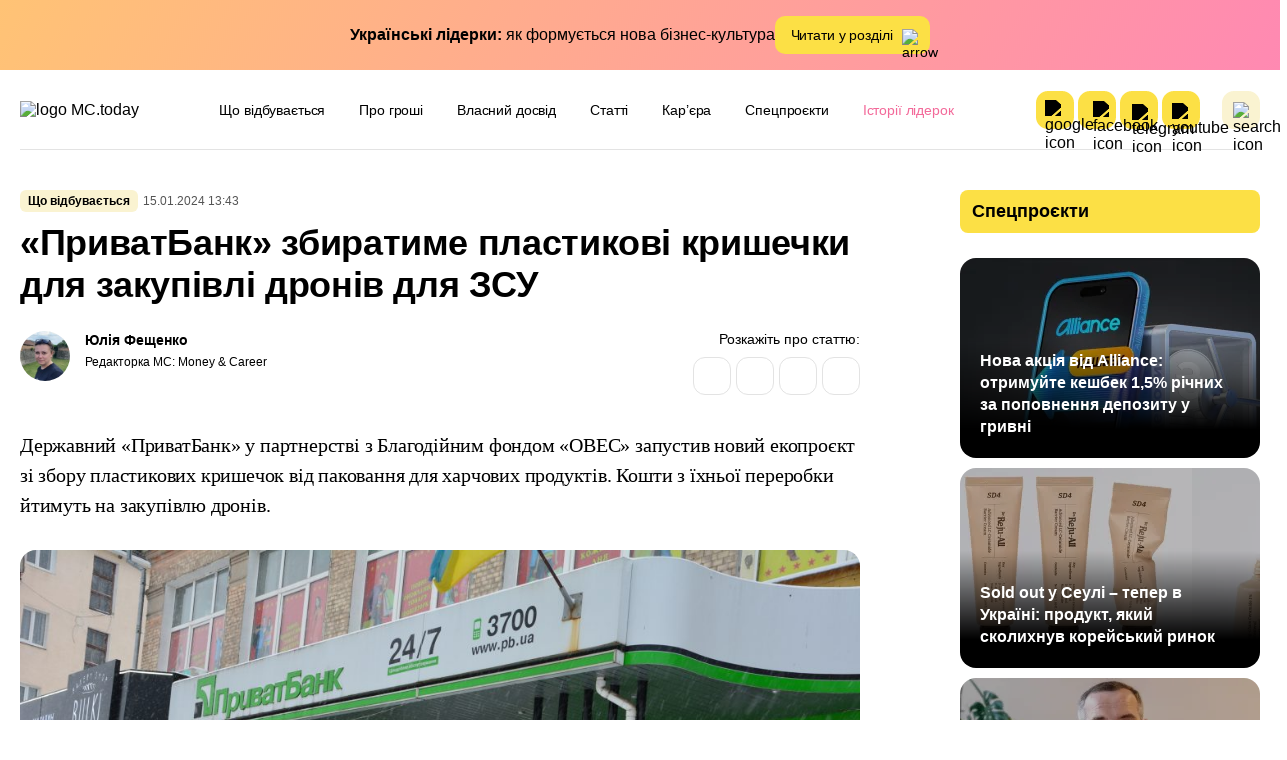

--- FILE ---
content_type: text/html; charset=UTF-8
request_url: https://mc.today/uk/privatbank-zbiratime-plastikovi-krishechki-dlya-zakupivli-droniv-dlya-zsu/
body_size: 54064
content:
<!DOCTYPE html>
<html lang="uk"
	prefix="og: https://ogp.me/ns#" >
<head><meta name="verify-admitad" content="41e50e5fbb" />
  <meta charset="utf-8"><script>if(navigator.userAgent.match(/MSIE|Internet Explorer/i)||navigator.userAgent.match(/Trident\/7\..*?rv:11/i)){var href=document.location.href;if(!href.match(/[?&]nowprocket/)){if(href.indexOf("?")==-1){if(href.indexOf("#")==-1){document.location.href=href+"?nowprocket=1"}else{document.location.href=href.replace("#","?nowprocket=1#")}}else{if(href.indexOf("#")==-1){document.location.href=href+"&nowprocket=1"}else{document.location.href=href.replace("#","&nowprocket=1#")}}}}</script><script>(()=>{class RocketLazyLoadScripts{constructor(){this.v="2.0.4",this.userEvents=["keydown","keyup","mousedown","mouseup","mousemove","mouseover","mouseout","touchmove","touchstart","touchend","touchcancel","wheel","click","dblclick","input"],this.attributeEvents=["onblur","onclick","oncontextmenu","ondblclick","onfocus","onmousedown","onmouseenter","onmouseleave","onmousemove","onmouseout","onmouseover","onmouseup","onmousewheel","onscroll","onsubmit"]}async t(){this.i(),this.o(),/iP(ad|hone)/.test(navigator.userAgent)&&this.h(),this.u(),this.l(this),this.m(),this.k(this),this.p(this),this._(),await Promise.all([this.R(),this.L()]),this.lastBreath=Date.now(),this.S(this),this.P(),this.D(),this.O(),this.M(),await this.C(this.delayedScripts.normal),await this.C(this.delayedScripts.defer),await this.C(this.delayedScripts.async),await this.T(),await this.F(),await this.j(),await this.A(),window.dispatchEvent(new Event("rocket-allScriptsLoaded")),this.everythingLoaded=!0,this.lastTouchEnd&&await new Promise(t=>setTimeout(t,500-Date.now()+this.lastTouchEnd)),this.I(),this.H(),this.U(),this.W()}i(){this.CSPIssue=sessionStorage.getItem("rocketCSPIssue"),document.addEventListener("securitypolicyviolation",t=>{this.CSPIssue||"script-src-elem"!==t.violatedDirective||"data"!==t.blockedURI||(this.CSPIssue=!0,sessionStorage.setItem("rocketCSPIssue",!0))},{isRocket:!0})}o(){window.addEventListener("pageshow",t=>{this.persisted=t.persisted,this.realWindowLoadedFired=!0},{isRocket:!0}),window.addEventListener("pagehide",()=>{this.onFirstUserAction=null},{isRocket:!0})}h(){let t;function e(e){t=e}window.addEventListener("touchstart",e,{isRocket:!0}),window.addEventListener("touchend",function i(o){o.changedTouches[0]&&t.changedTouches[0]&&Math.abs(o.changedTouches[0].pageX-t.changedTouches[0].pageX)<10&&Math.abs(o.changedTouches[0].pageY-t.changedTouches[0].pageY)<10&&o.timeStamp-t.timeStamp<200&&(window.removeEventListener("touchstart",e,{isRocket:!0}),window.removeEventListener("touchend",i,{isRocket:!0}),"INPUT"===o.target.tagName&&"text"===o.target.type||(o.target.dispatchEvent(new TouchEvent("touchend",{target:o.target,bubbles:!0})),o.target.dispatchEvent(new MouseEvent("mouseover",{target:o.target,bubbles:!0})),o.target.dispatchEvent(new PointerEvent("click",{target:o.target,bubbles:!0,cancelable:!0,detail:1,clientX:o.changedTouches[0].clientX,clientY:o.changedTouches[0].clientY})),event.preventDefault()))},{isRocket:!0})}q(t){this.userActionTriggered||("mousemove"!==t.type||this.firstMousemoveIgnored?"keyup"===t.type||"mouseover"===t.type||"mouseout"===t.type||(this.userActionTriggered=!0,this.onFirstUserAction&&this.onFirstUserAction()):this.firstMousemoveIgnored=!0),"click"===t.type&&t.preventDefault(),t.stopPropagation(),t.stopImmediatePropagation(),"touchstart"===this.lastEvent&&"touchend"===t.type&&(this.lastTouchEnd=Date.now()),"click"===t.type&&(this.lastTouchEnd=0),this.lastEvent=t.type,t.composedPath&&t.composedPath()[0].getRootNode()instanceof ShadowRoot&&(t.rocketTarget=t.composedPath()[0]),this.savedUserEvents.push(t)}u(){this.savedUserEvents=[],this.userEventHandler=this.q.bind(this),this.userEvents.forEach(t=>window.addEventListener(t,this.userEventHandler,{passive:!1,isRocket:!0})),document.addEventListener("visibilitychange",this.userEventHandler,{isRocket:!0})}U(){this.userEvents.forEach(t=>window.removeEventListener(t,this.userEventHandler,{passive:!1,isRocket:!0})),document.removeEventListener("visibilitychange",this.userEventHandler,{isRocket:!0}),this.savedUserEvents.forEach(t=>{(t.rocketTarget||t.target).dispatchEvent(new window[t.constructor.name](t.type,t))})}m(){const t="return false",e=Array.from(this.attributeEvents,t=>"data-rocket-"+t),i="["+this.attributeEvents.join("],[")+"]",o="[data-rocket-"+this.attributeEvents.join("],[data-rocket-")+"]",s=(e,i,o)=>{o&&o!==t&&(e.setAttribute("data-rocket-"+i,o),e["rocket"+i]=new Function("event",o),e.setAttribute(i,t))};new MutationObserver(t=>{for(const n of t)"attributes"===n.type&&(n.attributeName.startsWith("data-rocket-")||this.everythingLoaded?n.attributeName.startsWith("data-rocket-")&&this.everythingLoaded&&this.N(n.target,n.attributeName.substring(12)):s(n.target,n.attributeName,n.target.getAttribute(n.attributeName))),"childList"===n.type&&n.addedNodes.forEach(t=>{if(t.nodeType===Node.ELEMENT_NODE)if(this.everythingLoaded)for(const i of[t,...t.querySelectorAll(o)])for(const t of i.getAttributeNames())e.includes(t)&&this.N(i,t.substring(12));else for(const e of[t,...t.querySelectorAll(i)])for(const t of e.getAttributeNames())this.attributeEvents.includes(t)&&s(e,t,e.getAttribute(t))})}).observe(document,{subtree:!0,childList:!0,attributeFilter:[...this.attributeEvents,...e]})}I(){this.attributeEvents.forEach(t=>{document.querySelectorAll("[data-rocket-"+t+"]").forEach(e=>{this.N(e,t)})})}N(t,e){const i=t.getAttribute("data-rocket-"+e);i&&(t.setAttribute(e,i),t.removeAttribute("data-rocket-"+e))}k(t){Object.defineProperty(HTMLElement.prototype,"onclick",{get(){return this.rocketonclick||null},set(e){this.rocketonclick=e,this.setAttribute(t.everythingLoaded?"onclick":"data-rocket-onclick","this.rocketonclick(event)")}})}S(t){function e(e,i){let o=e[i];e[i]=null,Object.defineProperty(e,i,{get:()=>o,set(s){t.everythingLoaded?o=s:e["rocket"+i]=o=s}})}e(document,"onreadystatechange"),e(window,"onload"),e(window,"onpageshow");try{Object.defineProperty(document,"readyState",{get:()=>t.rocketReadyState,set(e){t.rocketReadyState=e},configurable:!0}),document.readyState="loading"}catch(t){console.log("WPRocket DJE readyState conflict, bypassing")}}l(t){this.originalAddEventListener=EventTarget.prototype.addEventListener,this.originalRemoveEventListener=EventTarget.prototype.removeEventListener,this.savedEventListeners=[],EventTarget.prototype.addEventListener=function(e,i,o){o&&o.isRocket||!t.B(e,this)&&!t.userEvents.includes(e)||t.B(e,this)&&!t.userActionTriggered||e.startsWith("rocket-")||t.everythingLoaded?t.originalAddEventListener.call(this,e,i,o):(t.savedEventListeners.push({target:this,remove:!1,type:e,func:i,options:o}),"mouseenter"!==e&&"mouseleave"!==e||t.originalAddEventListener.call(this,e,t.savedUserEvents.push,o))},EventTarget.prototype.removeEventListener=function(e,i,o){o&&o.isRocket||!t.B(e,this)&&!t.userEvents.includes(e)||t.B(e,this)&&!t.userActionTriggered||e.startsWith("rocket-")||t.everythingLoaded?t.originalRemoveEventListener.call(this,e,i,o):t.savedEventListeners.push({target:this,remove:!0,type:e,func:i,options:o})}}J(t,e){this.savedEventListeners=this.savedEventListeners.filter(i=>{let o=i.type,s=i.target||window;return e!==o||t!==s||(this.B(o,s)&&(i.type="rocket-"+o),this.$(i),!1)})}H(){EventTarget.prototype.addEventListener=this.originalAddEventListener,EventTarget.prototype.removeEventListener=this.originalRemoveEventListener,this.savedEventListeners.forEach(t=>this.$(t))}$(t){t.remove?this.originalRemoveEventListener.call(t.target,t.type,t.func,t.options):this.originalAddEventListener.call(t.target,t.type,t.func,t.options)}p(t){let e;function i(e){return t.everythingLoaded?e:e.split(" ").map(t=>"load"===t||t.startsWith("load.")?"rocket-jquery-load":t).join(" ")}function o(o){function s(e){const s=o.fn[e];o.fn[e]=o.fn.init.prototype[e]=function(){return this[0]===window&&t.userActionTriggered&&("string"==typeof arguments[0]||arguments[0]instanceof String?arguments[0]=i(arguments[0]):"object"==typeof arguments[0]&&Object.keys(arguments[0]).forEach(t=>{const e=arguments[0][t];delete arguments[0][t],arguments[0][i(t)]=e})),s.apply(this,arguments),this}}if(o&&o.fn&&!t.allJQueries.includes(o)){const e={DOMContentLoaded:[],"rocket-DOMContentLoaded":[]};for(const t in e)document.addEventListener(t,()=>{e[t].forEach(t=>t())},{isRocket:!0});o.fn.ready=o.fn.init.prototype.ready=function(i){function s(){parseInt(o.fn.jquery)>2?setTimeout(()=>i.bind(document)(o)):i.bind(document)(o)}return"function"==typeof i&&(t.realDomReadyFired?!t.userActionTriggered||t.fauxDomReadyFired?s():e["rocket-DOMContentLoaded"].push(s):e.DOMContentLoaded.push(s)),o([])},s("on"),s("one"),s("off"),t.allJQueries.push(o)}e=o}t.allJQueries=[],o(window.jQuery),Object.defineProperty(window,"jQuery",{get:()=>e,set(t){o(t)}})}P(){const t=new Map;document.write=document.writeln=function(e){const i=document.currentScript,o=document.createRange(),s=i.parentElement;let n=t.get(i);void 0===n&&(n=i.nextSibling,t.set(i,n));const c=document.createDocumentFragment();o.setStart(c,0),c.appendChild(o.createContextualFragment(e)),s.insertBefore(c,n)}}async R(){return new Promise(t=>{this.userActionTriggered?t():this.onFirstUserAction=t})}async L(){return new Promise(t=>{document.addEventListener("DOMContentLoaded",()=>{this.realDomReadyFired=!0,t()},{isRocket:!0})})}async j(){return this.realWindowLoadedFired?Promise.resolve():new Promise(t=>{window.addEventListener("load",t,{isRocket:!0})})}M(){this.pendingScripts=[];this.scriptsMutationObserver=new MutationObserver(t=>{for(const e of t)e.addedNodes.forEach(t=>{"SCRIPT"!==t.tagName||t.noModule||t.isWPRocket||this.pendingScripts.push({script:t,promise:new Promise(e=>{const i=()=>{const i=this.pendingScripts.findIndex(e=>e.script===t);i>=0&&this.pendingScripts.splice(i,1),e()};t.addEventListener("load",i,{isRocket:!0}),t.addEventListener("error",i,{isRocket:!0}),setTimeout(i,1e3)})})})}),this.scriptsMutationObserver.observe(document,{childList:!0,subtree:!0})}async F(){await this.X(),this.pendingScripts.length?(await this.pendingScripts[0].promise,await this.F()):this.scriptsMutationObserver.disconnect()}D(){this.delayedScripts={normal:[],async:[],defer:[]},document.querySelectorAll("script[type$=rocketlazyloadscript]").forEach(t=>{t.hasAttribute("data-rocket-src")?t.hasAttribute("async")&&!1!==t.async?this.delayedScripts.async.push(t):t.hasAttribute("defer")&&!1!==t.defer||"module"===t.getAttribute("data-rocket-type")?this.delayedScripts.defer.push(t):this.delayedScripts.normal.push(t):this.delayedScripts.normal.push(t)})}async _(){await this.L();let t=[];document.querySelectorAll("script[type$=rocketlazyloadscript][data-rocket-src]").forEach(e=>{let i=e.getAttribute("data-rocket-src");if(i&&!i.startsWith("data:")){i.startsWith("//")&&(i=location.protocol+i);try{const o=new URL(i).origin;o!==location.origin&&t.push({src:o,crossOrigin:e.crossOrigin||"module"===e.getAttribute("data-rocket-type")})}catch(t){}}}),t=[...new Map(t.map(t=>[JSON.stringify(t),t])).values()],this.Y(t,"preconnect")}async G(t){if(await this.K(),!0!==t.noModule||!("noModule"in HTMLScriptElement.prototype))return new Promise(e=>{let i;function o(){(i||t).setAttribute("data-rocket-status","executed"),e()}try{if(navigator.userAgent.includes("Firefox/")||""===navigator.vendor||this.CSPIssue)i=document.createElement("script"),[...t.attributes].forEach(t=>{let e=t.nodeName;"type"!==e&&("data-rocket-type"===e&&(e="type"),"data-rocket-src"===e&&(e="src"),i.setAttribute(e,t.nodeValue))}),t.text&&(i.text=t.text),t.nonce&&(i.nonce=t.nonce),i.hasAttribute("src")?(i.addEventListener("load",o,{isRocket:!0}),i.addEventListener("error",()=>{i.setAttribute("data-rocket-status","failed-network"),e()},{isRocket:!0}),setTimeout(()=>{i.isConnected||e()},1)):(i.text=t.text,o()),i.isWPRocket=!0,t.parentNode.replaceChild(i,t);else{const i=t.getAttribute("data-rocket-type"),s=t.getAttribute("data-rocket-src");i?(t.type=i,t.removeAttribute("data-rocket-type")):t.removeAttribute("type"),t.addEventListener("load",o,{isRocket:!0}),t.addEventListener("error",i=>{this.CSPIssue&&i.target.src.startsWith("data:")?(console.log("WPRocket: CSP fallback activated"),t.removeAttribute("src"),this.G(t).then(e)):(t.setAttribute("data-rocket-status","failed-network"),e())},{isRocket:!0}),s?(t.fetchPriority="high",t.removeAttribute("data-rocket-src"),t.src=s):t.src="data:text/javascript;base64,"+window.btoa(unescape(encodeURIComponent(t.text)))}}catch(i){t.setAttribute("data-rocket-status","failed-transform"),e()}});t.setAttribute("data-rocket-status","skipped")}async C(t){const e=t.shift();return e?(e.isConnected&&await this.G(e),this.C(t)):Promise.resolve()}O(){this.Y([...this.delayedScripts.normal,...this.delayedScripts.defer,...this.delayedScripts.async],"preload")}Y(t,e){this.trash=this.trash||[];let i=!0;var o=document.createDocumentFragment();t.forEach(t=>{const s=t.getAttribute&&t.getAttribute("data-rocket-src")||t.src;if(s&&!s.startsWith("data:")){const n=document.createElement("link");n.href=s,n.rel=e,"preconnect"!==e&&(n.as="script",n.fetchPriority=i?"high":"low"),t.getAttribute&&"module"===t.getAttribute("data-rocket-type")&&(n.crossOrigin=!0),t.crossOrigin&&(n.crossOrigin=t.crossOrigin),t.integrity&&(n.integrity=t.integrity),t.nonce&&(n.nonce=t.nonce),o.appendChild(n),this.trash.push(n),i=!1}}),document.head.appendChild(o)}W(){this.trash.forEach(t=>t.remove())}async T(){try{document.readyState="interactive"}catch(t){}this.fauxDomReadyFired=!0;try{await this.K(),this.J(document,"readystatechange"),document.dispatchEvent(new Event("rocket-readystatechange")),await this.K(),document.rocketonreadystatechange&&document.rocketonreadystatechange(),await this.K(),this.J(document,"DOMContentLoaded"),document.dispatchEvent(new Event("rocket-DOMContentLoaded")),await this.K(),this.J(window,"DOMContentLoaded"),window.dispatchEvent(new Event("rocket-DOMContentLoaded"))}catch(t){console.error(t)}}async A(){try{document.readyState="complete"}catch(t){}try{await this.K(),this.J(document,"readystatechange"),document.dispatchEvent(new Event("rocket-readystatechange")),await this.K(),document.rocketonreadystatechange&&document.rocketonreadystatechange(),await this.K(),this.J(window,"load"),window.dispatchEvent(new Event("rocket-load")),await this.K(),window.rocketonload&&window.rocketonload(),await this.K(),this.allJQueries.forEach(t=>t(window).trigger("rocket-jquery-load")),await this.K(),this.J(window,"pageshow");const t=new Event("rocket-pageshow");t.persisted=this.persisted,window.dispatchEvent(t),await this.K(),window.rocketonpageshow&&window.rocketonpageshow({persisted:this.persisted})}catch(t){console.error(t)}}async K(){Date.now()-this.lastBreath>45&&(await this.X(),this.lastBreath=Date.now())}async X(){return document.hidden?new Promise(t=>setTimeout(t)):new Promise(t=>requestAnimationFrame(t))}B(t,e){return e===document&&"readystatechange"===t||(e===document&&"DOMContentLoaded"===t||(e===window&&"DOMContentLoaded"===t||(e===window&&"load"===t||e===window&&"pageshow"===t)))}static run(){(new RocketLazyLoadScripts).t()}}RocketLazyLoadScripts.run()})();</script>
        <meta name="google-site-verification" content="hT1gKEYiuvGaMKe12jAZ4pySNHUQPgh5lhi6DyU0Mko" />
    <!-- Google Tag Manager -->
    <script>(function(w,d,s,l,i){w[l]=w[l]||[];w[l].push({'gtm.start':
                new Date().getTime(),event:'gtm.js'});var f=d.getElementsByTagName(s)[0],
            j=d.createElement(s),dl=l!='dataLayer'?'&l='+l:'';j.async=true;j.src=
            'https://www.googletagmanager.com/gtm.js?id='+i+dl;f.parentNode.insertBefore(j,f);
        })(window,document,'script','dataLayer','GTM-53DPL62');</script>
    <!-- End Google Tag Manager -->
  
  <meta name="viewport" content="width=device-width, initial-scale=1">
  <meta http-equiv="X-UA-Compatible" content="ie=edge">

  <link rel="profile" href="http://gmpg.org/xfn/11">
<!--  <link rel="pingback" href="--><!--">-->
  <link rel="shortcut icon" href="/wp-content/themes/mctoday/images/favicon.ico" type="image/x-icon">
  
	<link rel="preload" href="https://mc.today/wp-content/themes/lightmc/assets/fonts/Inter/Inter-Medium.woff2" as="font" type="font/woff2" crossorigin="anonymous">
	<link rel="preload" href="https://mc.today/wp-content/themes/lightmc/assets/fonts/Inter/Inter-SemiBold.woff2" as="font" type="font/woff2" crossorigin="anonymous">
	<link rel="preload" href="https://mc.today/wp-content/themes/lightmc/assets/fonts/Inter/Inter-Regular.woff2" as="font" type="font/woff2" crossorigin="anonymous">
	<link rel="preload" href="https://mc.today/wp-content/themes/lightmc/assets/fonts/Inter/Inter-Bold.woff2" as="font" type="font/woff2" crossorigin="anonymous">
	<link rel="preload" href="https://mc.today/wp-content/themes/lightmc/assets/fonts/Lora/Lora-Regular.woff2" as="font" type="font/woff2" crossorigin="anonymous">
    <!--style type='text/css'>
        body {visibility: hidden;}
    </style-->
    <script type="rocketlazyloadscript">
        function getCookie(name) {
            var cookie = " " + document.cookie;
            var search = " " + name + "=";
            var setStr = null;
            var offset = 0;
            var end = 0;
            if (cookie.length > 0) {
                offset = cookie.indexOf(search);
                if (offset != -1) {
                    offset += search.length;
                    end = cookie.indexOf(";", offset)
                    if (end == -1) {
                        end = cookie.length;
                    }
                    setStr = unescape(cookie.substring(offset, end));
                }
            }
            return(setStr);
        }
        function setCookie (name, value, expires, path, domain, secure) {
            var date = new Date;
            date.setDate(date.getDate() + expires);
            expires = date.toUTCString();

            document.cookie = name + "=" + escape(value) +
                ((expires) ? "; expires=" + expires : "") +
                ((path) ? "; path=" + path : "") +
                ((domain) ? "; domain=" + domain : "") +
                ((secure) ? "; secure" : "");
        }
        /*var myurl_ru = "https://mc.today/";
        var myurl_ua = "https://mc.today/uk/";
        var currenturl = window.location.href;
        var lang = getCookie('lang_1');
        var referrer_url = document.referrer;
        //console.log(location.href, referrer_url);
        var botPattern = "(googlebot\/|bot|Googlebot-Mobile|Googlebot-Image|Google favicon|Mediapartners-Google|bingbot|slurp|java|wget|curl|Commons-HttpClient|Python-urllib|libwww|httpunit|nutch|phpcrawl|msnbot|jyxobot|FAST-WebCrawler|FAST Enterprise Crawler|biglotron|teoma|convera|seekbot|gigablast|exabot|ngbot|ia_archiver|GingerCrawler|webmon |httrack|webcrawler|grub.org|UsineNouvelleCrawler|antibot|netresearchserver|speedy|fluffy|bibnum.bnf|findlink|msrbot|panscient|yacybot|AISearchBot|IOI|ips-agent|tagoobot|MJ12bot|dotbot|woriobot|yanga|buzzbot|mlbot|yandexbot|purebot|Linguee Bot|Voyager|CyberPatrol|voilabot|baiduspider|citeseerxbot|spbot|twengabot|postrank|turnitinbot|scribdbot|page2rss|sitebot|linkdex|Adidxbot|blekkobot|ezooms|dotbot|Mail.RU_Bot|discobot|heritrix|findthatfile|europarchive.org|NerdByNature.Bot|sistrix crawler|ahrefsbot|Aboundex|domaincrawler|wbsearchbot|summify|ccbot|edisterbot|seznambot|ec2linkfinder|gslfbot|aihitbot|intelium_bot|facebookexternalhit|yeti|RetrevoPageAnalyzer|lb-spider|sogou|lssbot|careerbot|wotbox|wocbot|ichiro|DuckDuckBot|lssrocketcrawler|drupact|webcompanycrawler|acoonbot|openindexspider|gnam gnam spider|web-archive-net.com.bot|backlinkcrawler|coccoc|integromedb|content crawler spider|toplistbot|seokicks-robot|it2media-domain-crawler|ip-web-crawler.com|siteexplorer.info|elisabot|proximic|changedetection|blexbot|arabot|WeSEE:Search|niki-bot|CrystalSemanticsBot|rogerbot|360Spider|psbot|InterfaxScanBot|Lipperhey SEO Service|CC Metadata Scaper|g00g1e.net|GrapeshotCrawler|urlappendbot|brainobot|fr-crawler|binlar|SimpleCrawler|Livelapbot|Twitterbot|cXensebot|smtbot|bnf.fr_bot|A6-Indexer|ADmantX|Facebot|Twitterbot|OrangeBot|memorybot|AdvBot|MegaIndex|SemanticScholarBot|ltx71|nerdybot|xovibot|BUbiNG|Qwantify|archive.org_bot|Applebot|TweetmemeBot|crawler4j|findxbot|SemrushBot|yoozBot|lipperhey|y!j-asr|Domain Re-Animator Bot|AddThis)";
        var re = new RegExp(botPattern, 'i');
        var userAgent = navigator.userAgent;
        if (!re.test(userAgent) && (referrer_url==='' || referrer_url.includes('facebook') || referrer_url.includes('twitter') || referrer_url.includes('https://highload.today'))) { //проверка на бота и прямой переход на сайт
            if (myurl_ru == location.href) { //ру страница
                if (lang) {
                    if (lang == 'uk') {
                        window.location.href = "https://mc.today/uk/";
                    } else document.write('<style type="text/css">body {visibility: visible;}</style>');
                } else { //проверка откуда
                    window.location.href = "https://mc.today/uk/";
                }
            } else document.write('<style type="text/css">body {visibility: visible;}</style>');
        } else document.write('<style type="text/css">body {visibility: visible;}</style>');*/
    </script>
 
      
  <style>
      </style>

<title>«ПриватБанк» збиратиме пластикові кришечки</title>
<link data-rocket-prefetch href="https://connect.facebook.net" rel="dns-prefetch">
<link data-rocket-prefetch href="https://www.googletagmanager.com" rel="dns-prefetch">
<link data-rocket-prefetch href="https://cdn.onthe.io" rel="dns-prefetch">
<style id="wpr-usedcss">.mistape_mistake_inner{color:#ffe043!important}#mistape_dialog .mistape-h2::before,#mistape_dialog .mistape_action,.mistape-letter-back{background-color:#ffe043!important}#mistape_reported_text:after,#mistape_reported_text:before{border-color:#ffe043!important}.mistape-letter-front .front-left{border-left-color:#ffe043!important}.mistape-letter-front .front-right{border-right-color:#ffe043!important}.mistape-letter-back>.mistape-letter-back-top,.mistape-letter-front .front-bottom,.mistape-letter-top{border-bottom-color:#ffe043!important}.bsui :root{--blue:#7832e2;--indigo:#502c6c;--purple:#ad6edd;--pink:#ff0266;--red:#ff5916;--orange:#fbb500;--yellow:#ffde03;--green:#44c553;--teal:#09ebaf;--cyan:#35bdff;--white:#fff;--gray:#6c757d;--gray-dark:#343a40;--primary:#1e73be;--secondary:#6c757d;--success:#44c553;--info:#17a2b8;--warning:#ffc107;--danger:#dc3545;--light:#f8f9fa;--dark:#343a40;--white:#fff;--purple:#ad6edd;--salmon:#ff977a;--cyan:#35bdff;--gray:#ced4da;--indigo:#502c6c;--orange:#fbb500;--breakpoint-xs:0;--breakpoint-sm:576px;--breakpoint-md:768px;--breakpoint-lg:992px;--breakpoint-xl:1200px;--font-family-sans-serif:Nunito,"Segoe UI",Roboto,"Helvetica Neue",Arial,sans-serif,"Apple Color Emoji","Segoe UI Emoji","Segoe UI Symbol","Noto Color Emoji";--font-family-monospace:SFMono-Regular,Menlo,Monaco,Consolas,"Liberation Mono","Courier New",monospace}.bsui *,.bsui ::after,.bsui ::before{box-sizing:border-box}.bsui html{font-family:sans-serif;line-height:1.15;-webkit-text-size-adjust:100%;-webkit-tap-highlight-color:transparent}.bsui article,.bsui aside,.bsui figcaption,.bsui figure,.bsui footer,.bsui header,.bsui hgroup,.bsui main,.bsui nav,.bsui section{display:block}.bsui body{margin:0;font-family:Nunito,"Segoe UI",Roboto,"Helvetica Neue",Arial,sans-serif,"Apple Color Emoji","Segoe UI Emoji","Segoe UI Symbol","Noto Color Emoji";font-size:1rem;font-weight:300;line-height:1.6;color:#212529;text-align:left;background-color:#fff}.bsui [tabindex="-1"]:focus{outline:0!important}.bsui hr{box-sizing:content-box;height:0;overflow:visible}.bsui h1,.bsui h3,.bsui h5{margin-top:0;margin-bottom:.5rem}.bsui p{margin-top:0;margin-bottom:1rem}.bsui abbr[data-original-title],.bsui abbr[title]{text-decoration:underline;text-decoration:underline dotted;cursor:help;border-bottom:0;text-decoration-skip-ink:none}.bsui ul{margin-top:0;margin-bottom:1rem}.bsui ul ul{margin-bottom:0}.bsui b,.bsui strong{font-weight:bolder}.bsui a{color:#1e73be;text-decoration:none;background-color:transparent}.bsui a:hover{color:#144b7c;text-decoration:underline}.bsui a:not([href]):not([tabindex]){color:inherit;text-decoration:none}.bsui a:not([href]):not([tabindex]):focus,.bsui a:not([href]):not([tabindex]):hover{color:inherit;text-decoration:none}.bsui a:not([href]):not([tabindex]):focus{outline:0}.bsui figure{margin:0 0 1rem}.bsui img{vertical-align:middle;border-style:none}.bsui svg{overflow:hidden;vertical-align:middle}.bsui table{border-collapse:collapse}.bsui caption{padding-top:.75rem;padding-bottom:.75rem;color:#6c757d;text-align:left;caption-side:bottom}.bsui label{display:inline-block;margin-bottom:.5rem}.bsui button{border-radius:0}.bsui button:focus{outline:dotted 1px;outline:-webkit-focus-ring-color auto 5px}.bsui button,.bsui input,.bsui optgroup,.bsui select,.bsui textarea{margin:0;font-family:inherit;font-size:inherit;line-height:inherit}.bsui button,.bsui input{overflow:visible}.bsui button,.bsui select{text-transform:none}.bsui select{word-wrap:normal}.bsui [type=button],.bsui [type=reset],.bsui [type=submit],.bsui button{-webkit-appearance:button}.bsui [type=button]:not(:disabled),.bsui [type=reset]:not(:disabled),.bsui [type=submit]:not(:disabled),.bsui button:not(:disabled){cursor:pointer}.bsui [type=button]::-moz-focus-inner,.bsui [type=reset]::-moz-focus-inner,.bsui [type=submit]::-moz-focus-inner,.bsui button::-moz-focus-inner{padding:0;border-style:none}.bsui input[type=checkbox],.bsui input[type=radio]{box-sizing:border-box;padding:0}.bsui input[type=month],.bsui input[type=time]{-webkit-appearance:listbox}.bsui textarea{overflow:auto;resize:vertical}.bsui fieldset{min-width:0;padding:0;margin:0;border:0}.bsui legend{display:block;width:100%;max-width:100%;padding:0;margin-bottom:.5rem;font-size:1.5rem;line-height:inherit;color:inherit;white-space:normal}.bsui progress{vertical-align:baseline}.bsui [type=number]::-webkit-inner-spin-button,.bsui [type=number]::-webkit-outer-spin-button{height:auto}.bsui [type=search]{outline-offset:-2px;-webkit-appearance:none}.bsui [type=search]::-webkit-search-decoration{-webkit-appearance:none}.bsui ::-webkit-file-upload-button{font:inherit;-webkit-appearance:button}.bsui output{display:inline-block}.bsui summary{display:list-item;cursor:pointer}.bsui template{display:none}.bsui [hidden]{display:none!important}.bsui h1,.bsui h3,.bsui h5{margin-bottom:.5rem;font-family:inherit;font-weight:500;line-height:1.2}.bsui h1{font-size:2.5rem}.bsui h3{font-size:1.75rem}.bsui h5{font-size:1.25rem}.bsui hr{margin-top:1rem;margin-bottom:1rem;border:0;border-top:1px solid rgba(0,0,0,.1)}.bsui .mark,.bsui mark{padding:.2em;background-color:#fcf8e3}.bsui .figure{display:inline-block}.bsui .container{width:100%;padding-right:15px;padding-left:15px;margin-right:auto;margin-left:auto}@media (min-width:576px){.bsui .container{max-width:540px}}@media (min-width:768px){.bsui .container{max-width:720px}}@media (min-width:992px){.bsui .container{max-width:960px}}@media (min-width:1200px){.bsui .container{max-width:1140px}}.bsui .row{display:flex;flex-wrap:wrap;margin-right:-15px;margin-left:-15px}.bsui .col-12,.bsui .col-lg-10,.bsui .col-lg-12,.bsui .col-lg-2,.bsui .col-lg-3,.bsui .col-lg-4,.bsui .col-lg-6{position:relative;width:100%;padding-right:15px;padding-left:15px}.bsui .col-12{flex:0 0 100%;max-width:100%}@media (min-width:576px){.bsui .row-cols-sm-2>*{flex:0 0 50%;max-width:50%}}@media (min-width:768px){.bsui .row-cols-md-1>*{flex:0 0 100%;max-width:100%}.bsui .row-cols-md-2>*{flex:0 0 50%;max-width:50%}.bsui .row-cols-md-3>*{flex:0 0 33.33333%;max-width:33.33333%}.bsui .row-cols-md-4>*{flex:0 0 25%;max-width:25%}.bsui .row-cols-md-5>*{flex:0 0 20%;max-width:20%}}@media (min-width:992px){.bsui .col-lg-2{flex:0 0 16.66667%;max-width:16.66667%}.bsui .col-lg-3{flex:0 0 25%;max-width:25%}.bsui .col-lg-4{flex:0 0 33.33333%;max-width:33.33333%}.bsui .col-lg-6{flex:0 0 50%;max-width:50%}.bsui .col-lg-10{flex:0 0 83.33333%;max-width:83.33333%}.bsui .col-lg-12{flex:0 0 100%;max-width:100%}}.bsui .table{width:100%;margin-bottom:1rem;color:#212529}.bsui .table td{padding:.75rem;vertical-align:top;border-top:1px solid #dee2e6}.bsui .table tbody+tbody{border-top:2px solid #dee2e6}.bsui .form-group{margin-bottom:1rem}.bsui .btn{display:inline-block;font-weight:400;color:#212529;text-align:center;vertical-align:middle;user-select:none;background-color:transparent;border:1px solid transparent;padding:.45rem 1.2rem;font-size:1rem;line-height:1.6;border-radius:.25rem;transition:color .15s ease-in-out,background-color .15s ease-in-out,border-color .15s ease-in-out,box-shadow .15s ease-in-out}@media (prefers-reduced-motion:reduce){.bsui .btn{transition:none}}.bsui .btn:hover{color:#212529;text-decoration:none}.bsui .btn.focus,.bsui .btn:focus{outline:0;box-shadow:0 0 0 .2rem rgba(30,115,190,.25)}.bsui .btn.disabled,.bsui .btn:disabled{opacity:.65}.bsui a.btn.disabled,.bsui fieldset:disabled a.btn{pointer-events:none}.bsui .fade{transition:opacity .15s linear}@media (prefers-reduced-motion:reduce){.bsui .fade{transition:none}}.bsui .fade:not(.show){opacity:0}.bsui .collapse:not(.show){display:none}.bsui .collapsing{position:relative;height:0;overflow:hidden;transition:height .35s ease}@media (prefers-reduced-motion:reduce){.bsui .collapsing{transition:none}}.bsui .dropdown,.bsui .dropleft,.bsui .dropright,.bsui .dropup{position:relative}.bsui .dropdown-toggle{white-space:nowrap}.bsui .dropdown-toggle::after{display:inline-block;margin-left:.255em;vertical-align:.255em;content:"";border-top:.3em solid;border-right:.3em solid transparent;border-bottom:0;border-left:.3em solid transparent}.bsui .dropdown-toggle:empty::after{margin-left:0}.bsui .dropdown-menu{position:absolute;top:100%;left:0;z-index:1000;display:none;float:left;min-width:10rem;padding:.5rem 0;margin:.125rem 0 0;font-size:1rem;color:#212529;text-align:left;list-style:none;background-color:#fff;background-clip:padding-box;border:1px solid rgba(0,0,0,.15);border-radius:.25rem}.bsui .dropdown-menu-left{right:auto;left:0}.bsui .dropdown-menu-right{right:0;left:auto}.bsui .dropup .dropdown-menu{top:auto;bottom:100%;margin-top:0;margin-bottom:.125rem}.bsui .dropup .dropdown-toggle::after{display:inline-block;margin-left:.255em;vertical-align:.255em;content:"";border-top:0;border-right:.3em solid transparent;border-bottom:.3em solid;border-left:.3em solid transparent}.bsui .dropup .dropdown-toggle:empty::after{margin-left:0}.bsui .dropright .dropdown-menu{top:0;right:auto;left:100%;margin-top:0;margin-left:.125rem}.bsui .dropright .dropdown-toggle::after{display:inline-block;margin-left:.255em;vertical-align:.255em;content:"";border-top:.3em solid transparent;border-right:0;border-bottom:.3em solid transparent;border-left:.3em solid}.bsui .dropright .dropdown-toggle:empty::after{margin-left:0}.bsui .dropright .dropdown-toggle::after{vertical-align:0}.bsui .dropleft .dropdown-menu{top:0;right:100%;left:auto;margin-top:0;margin-right:.125rem}.bsui .dropleft .dropdown-toggle::after{display:inline-block;margin-left:.255em;vertical-align:.255em;content:""}.bsui .dropleft .dropdown-toggle::after{display:none}.bsui .dropleft .dropdown-toggle::before{display:inline-block;margin-right:.255em;vertical-align:.255em;content:"";border-top:.3em solid transparent;border-right:.3em solid;border-bottom:.3em solid transparent}.bsui .dropleft .dropdown-toggle:empty::after{margin-left:0}.bsui .dropleft .dropdown-toggle::before{vertical-align:0}.bsui .dropdown-menu[x-placement^=bottom],.bsui .dropdown-menu[x-placement^=left],.bsui .dropdown-menu[x-placement^=right],.bsui .dropdown-menu[x-placement^=top]{right:auto;bottom:auto}.bsui .dropdown-item{display:block;width:100%;padding:.45rem 1.5rem;clear:both;font-weight:400;color:#212529;text-align:inherit;white-space:nowrap;background-color:transparent;border:0}.bsui .dropdown-item:focus,.bsui .dropdown-item:hover{color:#16181b;text-decoration:none;background-color:#f8f9fa}.bsui .dropdown-item.active,.bsui .dropdown-item:active{color:#fff;text-decoration:none;background-color:#1e73be}.bsui .dropdown-item.disabled,.bsui .dropdown-item:disabled{color:#6c757d;pointer-events:none;background-color:transparent}.bsui .dropdown-menu.show{display:block}.bsui .nav{display:flex;flex-wrap:wrap;padding-left:0;margin-bottom:0;list-style:none}.bsui .nav-link{display:block;padding:.8rem 1rem}.bsui .nav-link:focus,.bsui .nav-link:hover{text-decoration:none}.bsui .nav-link.disabled{color:#6c757d;pointer-events:none;cursor:default}.bsui .navbar{position:relative;display:flex;flex-wrap:wrap;align-items:center;justify-content:space-between;padding:.5rem 1rem}.bsui .navbar>.container{display:flex;flex-wrap:wrap;align-items:center;justify-content:space-between}.bsui .navbar-nav{display:flex;flex-direction:column;padding-left:0;margin-bottom:0;list-style:none}.bsui .navbar-nav .nav-link{padding-right:0;padding-left:0}.bsui .navbar-nav .dropdown-menu{position:static;float:none}.bsui .navbar-expand{flex-flow:row nowrap;justify-content:flex-start}.bsui .navbar-expand>.container{padding-right:0;padding-left:0}.bsui .navbar-expand .navbar-nav{flex-direction:row}.bsui .navbar-expand .navbar-nav .dropdown-menu{position:absolute}.bsui .navbar-expand .navbar-nav .nav-link{padding-right:.9rem;padding-left:.9rem}.bsui .navbar-expand>.container{flex-wrap:nowrap}.bsui .badge{display:inline-block;padding:.25em .4em;font-size:84%;font-weight:700;line-height:1;text-align:center;white-space:nowrap;vertical-align:baseline;border-radius:.25rem;transition:color .15s ease-in-out,background-color .15s ease-in-out,border-color .15s ease-in-out,box-shadow .15s ease-in-out}@media (prefers-reduced-motion:reduce){.bsui .badge{transition:none}}.bsui a.badge:focus,.bsui a.badge:hover{text-decoration:none}.bsui .badge:empty{display:none}.bsui .btn .badge{position:relative;top:-1px}.bsui .badge-pill{padding-right:.6em;padding-left:.6em;border-radius:10rem}.bsui .badge-light{color:#212529;background-color:#f8f9fa}.bsui a.badge-light:focus,.bsui a.badge-light:hover{color:#212529;background-color:#dae0e5}.bsui a.badge-light.focus,.bsui a.badge-light:focus{outline:0;box-shadow:0 0 0 .2rem rgba(248,249,250,.5)}.bsui .alert{position:relative;padding:.75rem 1.25rem;margin-bottom:1rem;border:1px solid transparent;border-radius:.25rem}.bsui .alert-success{color:#44c553;background-color:#44c553;border-color:#44c553}.bsui .alert-danger{color:#dc3545;background-color:#dc3545;border-color:#dc3545}.bsui .progress{display:flex;height:1rem;overflow:hidden;font-size:.75rem;background-color:#e9ecef;border-radius:.25rem}.bsui .progress-bar{display:flex;flex-direction:column;justify-content:center;color:#fff;text-align:center;white-space:nowrap;background-color:#1e73be;transition:width .6s ease}.bsui .list-group{display:flex;flex-direction:column;padding-left:0;margin-bottom:0}.bsui .list-group-item{position:relative;display:block;padding:.75rem 1.25rem;margin-bottom:-1px;background-color:#fff;border:1px solid rgba(0,0,0,.125)}.bsui .list-group-item:first-child{border-top-left-radius:.25rem;border-top-right-radius:.25rem}.bsui .list-group-item:last-child{margin-bottom:0;border-bottom-right-radius:.25rem;border-bottom-left-radius:.25rem}.bsui .list-group-item.disabled,.bsui .list-group-item:disabled{color:#6c757d;pointer-events:none;background-color:#fff}.bsui .list-group-item.active{z-index:2;color:#fff;background-color:#1e73be;border-color:#1e73be}.bsui .close{float:right;font-size:1.5rem;font-weight:700;line-height:1;color:#000;text-shadow:0 1px 0 #fff;opacity:.5}.bsui .close:hover{color:#000;text-decoration:none}.bsui .close:not(:disabled):not(.disabled):focus,.bsui .close:not(:disabled):not(.disabled):hover{opacity:.75}.bsui button.close{padding:0;background-color:transparent;border:0;appearance:none}.bsui a.close.disabled{pointer-events:none}.bsui .toast{max-width:350px;overflow:hidden;font-size:.875rem;background-color:rgba(255,255,255,.85);background-clip:padding-box;border:1px solid rgba(0,0,0,.1);box-shadow:0 .25rem .75rem rgba(0,0,0,.1);backdrop-filter:blur(10px);opacity:0;border-radius:.25rem}.bsui .toast:not(:last-child){margin-bottom:.75rem}.bsui .toast.showing{opacity:1}.bsui .toast.show{display:block;opacity:1}.bsui .toast.hide{display:none}.bsui .modal-open{overflow:hidden}.bsui .modal-open .modal{overflow-x:hidden;overflow-y:auto}.bsui .modal{position:fixed;top:0;left:0;z-index:1050;display:none;width:100%;height:100%;overflow:hidden;outline:0}.bsui .modal-dialog{position:relative;width:auto;margin:.5rem;pointer-events:none}.modal.fade .bsui .modal-dialog{transition:transform .3s ease-out;transform:translate(0,-50px)}@media (prefers-reduced-motion:reduce){.bsui .progress-bar{transition:none}.modal.fade .bsui .modal-dialog{transition:none}}.modal.show .bsui .modal-dialog{transform:none}.bsui .modal-dialog-scrollable{display:flex;max-height:calc(100% - 1rem)}.bsui .modal-dialog-scrollable .modal-content{max-height:calc(100vh - 1rem);overflow:hidden}.bsui .modal-dialog-scrollable .modal-header{flex-shrink:0}.bsui .modal-dialog-scrollable .modal-body{overflow-y:auto}.bsui .modal-dialog-centered{display:flex;align-items:center;min-height:calc(100% - 1rem)}.bsui .modal-dialog-centered::before{display:block;height:calc(100vh - 1rem);content:""}.bsui .modal-dialog-centered.modal-dialog-scrollable{flex-direction:column;justify-content:center;height:100%}.bsui .modal-dialog-centered.modal-dialog-scrollable .modal-content{max-height:none}.bsui .modal-dialog-centered.modal-dialog-scrollable::before{content:none}.bsui .modal-content{position:relative;display:flex;flex-direction:column;width:100%;pointer-events:auto;background-color:#fff;background-clip:padding-box;border:1px solid rgba(0,0,0,.2);border-radius:.3rem;outline:0}.bsui .modal-backdrop{position:fixed;top:0;left:0;z-index:1040;width:100vw;height:100vh;background-color:#000}.bsui .modal-backdrop.fade{opacity:0}.bsui .modal-backdrop.show{opacity:.5}.bsui .modal-header{display:flex;align-items:flex-start;justify-content:space-between;padding:1rem;border-bottom:1px solid #dee2e6;border-top-left-radius:.3rem;border-top-right-radius:.3rem}.bsui .modal-header .close{padding:1rem;margin:-1rem -1rem -1rem auto}.bsui .modal-title{margin-bottom:0;line-height:1.6}.bsui .modal-body{position:relative;flex:1 1 auto;padding:1rem}.bsui .modal-scrollbar-measure{position:absolute;top:-9999px;width:50px;height:50px;overflow:scroll}@media (min-width:576px){.bsui .modal-dialog{max-width:500px;margin:1.75rem auto}.bsui .modal-dialog-scrollable{max-height:calc(100% - 3.5rem)}.bsui .modal-dialog-scrollable .modal-content{max-height:calc(100vh - 3.5rem)}.bsui .modal-dialog-centered{min-height:calc(100% - 3.5rem)}.bsui .modal-dialog-centered::before{height:calc(100vh - 3.5rem)}}@media (min-width:992px){.bsui .modal-lg{max-width:800px}}.bsui .tooltip{position:absolute;z-index:1070;display:block;margin:0;font-family:Nunito,"Segoe UI",Roboto,"Helvetica Neue",Arial,sans-serif,"Apple Color Emoji","Segoe UI Emoji","Segoe UI Symbol","Noto Color Emoji";font-style:normal;font-weight:400;line-height:1.6;text-align:left;text-align:start;text-decoration:none;text-shadow:none;text-transform:none;letter-spacing:normal;word-break:normal;word-spacing:normal;white-space:normal;line-break:auto;font-size:.875rem;word-wrap:break-word;opacity:0}.bsui .tooltip.show{opacity:.9}.bsui .tooltip .arrow{position:absolute;display:block;width:.8rem;height:.4rem}.bsui .tooltip .arrow::before{position:absolute;content:"";border-color:transparent;border-style:solid}.bsui .tooltip-inner{max-width:200px;padding:.25rem .5rem;color:#fff;text-align:center;background-color:#000;border-radius:.25rem}.bsui .popover{position:absolute;top:0;left:0;z-index:1060;display:block;max-width:276px;font-family:Nunito,"Segoe UI",Roboto,"Helvetica Neue",Arial,sans-serif,"Apple Color Emoji","Segoe UI Emoji","Segoe UI Symbol","Noto Color Emoji";font-style:normal;font-weight:400;line-height:1.6;text-align:left;text-align:start;text-decoration:none;text-shadow:none;text-transform:none;letter-spacing:normal;word-break:normal;word-spacing:normal;white-space:normal;line-break:auto;font-size:.875rem;word-wrap:break-word;background-color:#fff;background-clip:padding-box;border:1px solid rgba(0,0,0,.2);border-radius:.3rem}.bsui .popover .arrow{position:absolute;display:block;width:1rem;height:.5rem;margin:0 .3rem}.bsui .popover .arrow::after,.bsui .popover .arrow::before{position:absolute;display:block;content:"";border-color:transparent;border-style:solid}.bsui .popover-header{padding:.5rem .75rem;margin-bottom:0;font-size:1rem;background-color:#f7f7f7;border-bottom:1px solid #ebebeb;border-top-left-radius:calc(.3rem - 1px);border-top-right-radius:calc(.3rem - 1px)}.bsui .popover-header:empty{display:none}.bsui .popover-body{padding:.5rem .75rem;color:#212529}.bsui .carousel{position:relative}.bsui .carousel.pointer-event{touch-action:pan-y}.bsui .carousel-inner{position:relative;width:100%;overflow:hidden}.bsui .carousel-inner::after{display:block;clear:both;content:""}.bsui .carousel-item{position:relative;display:none;float:left;width:100%;margin-right:-100%;backface-visibility:hidden;transition:transform .6s ease-in-out}.bsui .carousel-item-next,.bsui .carousel-item-prev,.bsui .carousel-item.active{display:block}.bsui .active.carousel-item-right,.bsui .carousel-item-next:not(.carousel-item-left){transform:translateX(100%)}.bsui .active.carousel-item-left,.bsui .carousel-item-prev:not(.carousel-item-right){transform:translateX(-100%)}.bsui .carousel-indicators{position:absolute;right:0;bottom:0;left:0;z-index:15;display:flex;justify-content:center;padding-left:0;margin-right:15%;margin-left:15%;list-style:none}.bsui .carousel-indicators li{box-sizing:content-box;flex:0 1 auto;width:30px;height:3px;margin-right:3px;margin-left:3px;text-indent:-999px;cursor:pointer;background-color:#fff;background-clip:padding-box;border-top:10px solid transparent;border-bottom:10px solid transparent;opacity:.5;transition:opacity .6s ease}.bsui .carousel-indicators .active{opacity:1}.bsui .bg-success{background-color:#44c553!important}.bsui a.bg-success:focus,.bsui a.bg-success:hover,.bsui button.bg-success:focus,.bsui button.bg-success:hover{background-color:#33a340!important}.bsui .bg-warning{background-color:#ffc107!important}.bsui a.bg-warning:focus,.bsui a.bg-warning:hover,.bsui button.bg-warning:focus,.bsui button.bg-warning:hover{background-color:#d39e00!important}.bsui .bg-danger{background-color:#dc3545!important}.bsui a.bg-danger:focus,.bsui a.bg-danger:hover,.bsui button.bg-danger:focus,.bsui button.bg-danger:hover{background-color:#bd2130!important}.bsui .border{border:1px solid #dee2e6!important}.bsui .border-top{border-top:1px solid #dee2e6!important}.bsui .border-bottom{border-bottom:1px solid #dee2e6!important}.bsui .d-none{display:none!important}.bsui .overflow-hidden{overflow:hidden!important}.bsui .position-static{position:static!important}.bsui .position-relative{position:relative!important}@supports (position:sticky){.bsui .sticky-top{position:sticky;top:0;z-index:1020}}.bsui .shadow{box-shadow:0 .5rem 1rem rgba(0,0,0,.15)!important}.bsui .w-25{width:25%!important}.bsui .w-100{width:100%!important}.bsui .m-0{margin:0!important}.bsui .mt-1{margin-top:.25rem!important}.bsui .mt-2{margin-top:.5rem!important}.bsui .mt-3{margin-top:1rem!important}.bsui .p-0{padding:0!important}.bsui .p-3{padding:1rem!important}.bsui .text-center{text-align:center!important}.bsui .visible{visibility:visible!important}@media print{.bsui *,.bsui ::after,.bsui ::before{text-shadow:none!important;box-shadow:none!important}.bsui a:not(.btn){text-decoration:underline}.bsui abbr[title]::after{content:" (" attr(title) ")"}.bsui img,.bsui tr{page-break-inside:avoid}.bsui h3,.bsui p{orphans:3;widows:3}.bsui h3{page-break-after:avoid}}.bsui body{min-width:992px!important}.bsui .container{min-width:992px!important}.bsui .navbar{display:none}.bsui .badge{border:1px solid #000}.bsui .table{border-collapse:collapse!important}.bsui .table td{background-color:#fff!important}.bsui .btn:focus,.bsui .btn:hover{box-shadow:0 .5rem 1rem rgba(0,0,0,.15);outline:0!important}.bsui .navbar{font-weight:400}.bsui .dropdown-item{font-weight:300}.bsui .dropdown-menu{border:0;text-transform:none;box-shadow:0 10px 25px 0 rgba(0,0,0,.3)}@media (min-width:768px){.bsui .dropdown-menu:before{content:'';top:-8px;position:absolute;left:50px;border-top:16px solid #fff;border-left:16px solid #fff;transform:rotate(45deg);z-index:-1}.bsui .dropdown-menu.dropdown-menu-right:before{left:unset;right:50px}}.bsui .bg-success{fill:#44c553!important}.bsui .bg-warning{fill:#ffc107!important}.bsui .bg-danger{fill:#dc3545!important}.bsui .alert-success{color:#fff;background-color:#44c553;border-color:#44c553}.bsui .alert-success hr{border-top-color:#39b747}.bsui .alert-danger{color:#fff;background-color:#dc3545;border-color:#dc3545}.bsui .alert-danger hr{border-top-color:#d32535}.bsui .alert a{color:inherit;text-decoration:underline}.bsui .alert a:hover{color:inherit;text-decoration:underline;opacity:.9}@media (min-width:576px){.bsui .row.row-cols-md-0{display:block}.bsui .row.row-cols-md-0>*{flex:0 0 100%;max-width:100%}}@-webkit-keyframes bsui_shimmer{0%{background-position:-400px}100%{background-position:400px}}@-moz-keyframes bsui_shimmer{0%{background-position:-400px}100%{background-position:400px}}@keyframes bsui_shimmer{0%{background-position:-400px}100%{background-position:400px}}.bsui .bg-loading{background:#f6f7f8;background-image:linear-gradient(to right,#f6f7f8 0,#edeef1 20%,#f6f7f8 40%,#f6f7f8 100%);background-repeat:no-repeat;background-size:800px 104px;display:inline-block;position:relative;-webkit-animation:1s linear infinite forwards bsui_shimmer;-moz-animation:1s linear infinite forwards bsui_shimmer;animation:1s linear infinite forwards bsui_shimmer}.bsui .navbar-multi-sub-menus .dropdown-toggle.active-dropdown::after{transform:rotate(-180deg)}:root{--blue:#007bff;--indigo:#6610f2;--purple:#6f42c1;--pink:#e83e8c;--red:#dc3545;--orange:#fd7e14;--yellow:#ffc107;--green:#28a745;--teal:#20c997;--cyan:#17a2b8;--white:#fff;--gray:#6c757d;--gray-dark:#343a40;--primary:#007bff;--secondary:#6c757d;--success:#28a745;--info:#17a2b8;--warning:#ffc107;--danger:#dc3545;--light:#f8f9fa;--dark:#343a40;--breakpoint-xs:0;--breakpoint-sm:576px;--breakpoint-md:768px;--breakpoint-lg:992px;--breakpoint-xl:1200px;--font-family-sans-serif:-apple-system,BlinkMacSystemFont,"Segoe UI",Roboto,"Helvetica Neue",Arial,"Noto Sans",sans-serif,"Apple Color Emoji","Segoe UI Emoji","Segoe UI Symbol","Noto Color Emoji";--font-family-monospace:SFMono-Regular,Menlo,Monaco,Consolas,"Liberation Mono","Courier New",monospace}.modal-open{overflow:hidden}.modal-open .modal{overflow-x:hidden;overflow-y:auto}.modal{position:fixed;top:0;left:0;z-index:1050;display:none;width:100%;height:100%;overflow:hidden;outline:0}.modal-dialog{position:relative;width:auto;margin:.5rem;pointer-events:none}.modal.fade .modal-dialog{transition:transform .3s ease-out;transform:translate(0,-50px)}@media (prefers-reduced-motion:reduce){.bsui .carousel-item{transition:none}.bsui .carousel-indicators li{transition:none}.modal.fade .modal-dialog{transition:none}}.modal.show .modal-dialog{transform:none}.modal-dialog-scrollable{display:flex;max-height:calc(100% - 1rem)}.modal-dialog-scrollable .modal-content{max-height:calc(100vh - 1rem);overflow:hidden}.modal-dialog-scrollable .modal-header{flex-shrink:0}.modal-dialog-scrollable .modal-body{overflow-y:auto}.modal-dialog-centered{display:flex;align-items:center;min-height:calc(100% - 1rem)}.modal-dialog-centered::before{display:block;height:calc(100vh - 1rem);content:""}.modal-dialog-centered.modal-dialog-scrollable{flex-direction:column;justify-content:center;height:100%}.modal-dialog-centered.modal-dialog-scrollable .modal-content{max-height:none}.modal-dialog-centered.modal-dialog-scrollable::before{content:none}.modal-content{position:relative;display:flex;flex-direction:column;width:100%;pointer-events:auto;background-color:#fff;background-clip:padding-box;border:1px solid rgba(0,0,0,.2);border-radius:.3rem;outline:0}.modal-backdrop{position:fixed;top:0;left:0;z-index:1040;width:100vw;height:100vh;background-color:#000}.modal-backdrop.fade{opacity:0}.modal-backdrop.show{opacity:.5}.modal-header{display:flex;align-items:flex-start;justify-content:space-between;padding:1rem;border-bottom:1px solid #dee2e6;border-top-left-radius:.3rem;border-top-right-radius:.3rem}.modal-header .close{padding:1rem;margin:-1rem -1rem -1rem auto}.modal-title{margin-bottom:0;line-height:1.5}.modal-body{position:relative;flex:1 1 auto;padding:1rem}.modal-scrollbar-measure{position:absolute;top:-9999px;width:50px;height:50px;overflow:scroll}@media (min-width:576px){.modal-dialog{max-width:500px;margin:1.75rem auto}.modal-dialog-scrollable{max-height:calc(100% - 3.5rem)}.modal-dialog-scrollable .modal-content{max-height:calc(100vh - 3.5rem)}.modal-dialog-centered{min-height:calc(100% - 3.5rem)}.modal-dialog-centered::before{height:calc(100vh - 3.5rem)}}@media (min-width:992px){.modal-lg{max-width:800px}}.tooltip{position:absolute;z-index:1070;display:block;margin:0;font-family:-apple-system,BlinkMacSystemFont,"Segoe UI",Roboto,"Helvetica Neue",Arial,"Noto Sans",sans-serif,"Apple Color Emoji","Segoe UI Emoji","Segoe UI Symbol","Noto Color Emoji";font-style:normal;font-weight:400;line-height:1.5;text-align:left;text-align:start;text-decoration:none;text-shadow:none;text-transform:none;letter-spacing:normal;word-break:normal;word-spacing:normal;white-space:normal;line-break:auto;font-size:.875rem;word-wrap:break-word;opacity:0}.tooltip.show{opacity:.9}.tooltip .arrow{position:absolute;display:block;width:.8rem;height:.4rem}.tooltip .arrow::before{position:absolute;content:"";border-color:transparent;border-style:solid}.tooltip-inner{max-width:200px;padding:.25rem .5rem;color:#fff;text-align:center;background-color:#000;border-radius:.25rem}.popover{position:absolute;top:0;left:0;z-index:1060;display:block;max-width:276px;font-family:-apple-system,BlinkMacSystemFont,"Segoe UI",Roboto,"Helvetica Neue",Arial,"Noto Sans",sans-serif,"Apple Color Emoji","Segoe UI Emoji","Segoe UI Symbol","Noto Color Emoji";font-style:normal;font-weight:400;line-height:1.5;text-align:left;text-align:start;text-decoration:none;text-shadow:none;text-transform:none;letter-spacing:normal;word-break:normal;word-spacing:normal;white-space:normal;line-break:auto;font-size:.875rem;word-wrap:break-word;background-color:#fff;background-clip:padding-box;border:1px solid rgba(0,0,0,.2);border-radius:.3rem}.popover .arrow{position:absolute;display:block;width:1rem;height:.5rem;margin:0 .3rem}.popover .arrow::after,.popover .arrow::before{position:absolute;display:block;content:"";border-color:transparent;border-style:solid}.popover-header{padding:.5rem .75rem;margin-bottom:0;font-size:1rem;background-color:#f7f7f7;border-bottom:1px solid #ebebeb;border-top-left-radius:calc(.3rem - 1px);border-top-right-radius:calc(.3rem - 1px)}.popover-header:empty{display:none}.popover-body{padding:.5rem .75rem;color:#212529}.select2-container{box-sizing:border-box;display:inline-block;margin:0;position:relative;vertical-align:middle}.select2-container .select2-selection--single{box-sizing:border-box;cursor:pointer;display:block;height:28px;user-select:none;-webkit-user-select:none}.select2-container .select2-selection--single .select2-selection__rendered{display:block;padding-left:8px;padding-right:20px;overflow:hidden;text-overflow:ellipsis;white-space:nowrap}.select2-container .select2-selection--single .select2-selection__clear{position:relative}.select2-container .select2-selection--multiple{box-sizing:border-box;cursor:pointer;display:block;min-height:32px;user-select:none;-webkit-user-select:none}.select2-container .select2-selection--multiple .select2-selection__rendered{display:inline-block;overflow:hidden;padding-left:8px;text-overflow:ellipsis;white-space:nowrap}.select2-container .select2-search--inline{float:left}.select2-container .select2-search--inline .select2-search__field{box-sizing:border-box;border:none;font-size:100%;margin-top:5px;padding:0}.select2-container .select2-search--inline .select2-search__field::-webkit-search-cancel-button{-webkit-appearance:none}.select2-dropdown{background-color:#fff;border:1px solid #aaa;border-radius:4px;box-sizing:border-box;display:block;position:absolute;left:-100000px;width:100%;z-index:1051}.select2-results{display:block}.select2-results__options{list-style:none;margin:0;padding:0}.select2-results__option{padding:6px;user-select:none;-webkit-user-select:none}.select2-results__option[aria-selected]{cursor:pointer}.select2-container--open .select2-dropdown{left:0}.select2-container--open .select2-dropdown--above{border-bottom:none;border-bottom-left-radius:0;border-bottom-right-radius:0}.select2-container--open .select2-dropdown--below{border-top:none;border-top-left-radius:0;border-top-right-radius:0}.select2-search--dropdown{display:block;padding:4px}.select2-search--dropdown .select2-search__field{padding:4px;width:100%;box-sizing:border-box}.select2-search--dropdown .select2-search__field::-webkit-search-cancel-button{-webkit-appearance:none}.select2-search--dropdown.select2-search--hide{display:none}.select2-hidden-accessible{border:0!important;clip:rect(0 0 0 0)!important;-webkit-clip-path:inset(50%)!important;clip-path:inset(50%)!important;height:1px!important;overflow:hidden!important;padding:0!important;position:absolute!important;width:1px!important;white-space:nowrap!important}.select2-selection--single{height:calc(1.5em + .75rem + 2px)!important}.select2-selection--single .select2-selection__placeholder{color:#757575;line-height:calc(1.5em + .75rem)}.select2-selection--single .select2-selection__arrow{position:absolute;top:50%;right:3px;width:20px}.select2-selection--single .select2-selection__arrow b{top:60%;border-color:#343a40 transparent transparent;border-style:solid;border-width:5px 4px 0;width:0;height:0;left:50%;margin-left:-4px;margin-top:-2px;position:absolute}.select2-selection--single .select2-selection__rendered{line-height:calc(1.5em + .75rem)}.select2-search--dropdown .select2-search__field{border:1px solid #ced4da;border-radius:.25rem}.select2-results__message{color:#6c757d}.select2-selection--multiple{min-height:calc(1.5em + .75rem + 2px)!important}.select2-selection--multiple .select2-selection__rendered{box-sizing:border-box;list-style:none;margin:0;padding:0 5px;width:100%}.select2-selection--multiple .select2-selection__choice{color:#343a40;border:1px solid #bdc6d0;border-radius:.2rem;padding:0;padding-right:5px;cursor:pointer;float:left;margin-top:.3em;margin-right:5px}.select2-selection--multiple .select2-selection__choice__remove{color:#bdc6d0;font-weight:700;margin-left:3px;margin-right:1px;padding-right:3px;padding-left:3px;float:left}.select2-selection--multiple .select2-selection__choice__remove:hover{color:#343a40}.select2-container{display:block}.select2-container :focus{outline:0}.select2-container.select2-container--disabled .select2-search__field,.select2-container.select2-container--disabled.select2-container--focus .select2-search__field{background-color:transparent}.select2-container .select2-dropdown{border-color:#ced4da;border-top:none;border-top-left-radius:0;border-top-right-radius:0}.select2-container .select2-dropdown.select2-dropdown--above{border-top:1px solid #ced4da;border-top-left-radius:.25rem;border-top-right-radius:.25rem}.select2-container .select2-dropdown .select2-results__option[aria-selected=true]{background-color:#e9ecef}.select2-container .select2-results__option--highlighted,.select2-container .select2-results__option--highlighted.select2-results__option[aria-selected=true]{background-color:#007bff;color:#f8f9fa}.select2-container .select2-results__option[role=group]{padding:0}.select2-container .select2-results>.select2-results__options{max-height:15em;overflow-y:auto}.select2-container .select2-results__group{padding:6px;display:list-item;color:#6c757d}.select2-container .select2-selection__clear{width:1.2em;height:1.2em;line-height:1.15em;padding-left:.3em;margin-top:.5em;border-radius:100%;background-color:#6c757d;color:#f8f9fa;float:right;margin-right:.3em}.select2-container .select2-selection__clear:hover{background-color:#343a40}body.modal-open #wpadminbar{z-index:999}img.emoji{display:inline!important;border:none!important;box-shadow:none!important;height:1em!important;width:1em!important;margin:0 .07em!important;vertical-align:-.1em!important;background:0 0!important;padding:0!important}:where(.wp-block-button__link){border-radius:9999px;box-shadow:none;padding:calc(.667em + 2px) calc(1.333em + 2px);text-decoration:none}:root :where(.wp-block-button .wp-block-button__link.is-style-outline),:root :where(.wp-block-button.is-style-outline>.wp-block-button__link){border:2px solid;padding:.667em 1.333em}:root :where(.wp-block-button .wp-block-button__link.is-style-outline:not(.has-text-color)),:root :where(.wp-block-button.is-style-outline>.wp-block-button__link:not(.has-text-color)){color:currentColor}:root :where(.wp-block-button .wp-block-button__link.is-style-outline:not(.has-background)),:root :where(.wp-block-button.is-style-outline>.wp-block-button__link:not(.has-background)){background-color:initial;background-image:none}:where(.wp-block-calendar table:not(.has-background) th){background:#ddd}:where(.wp-block-columns){margin-bottom:1.75em}:where(.wp-block-columns.has-background){padding:1.25em 2.375em}:where(.wp-block-post-comments input[type=submit]){border:none}:where(.wp-block-cover-image:not(.has-text-color)),:where(.wp-block-cover:not(.has-text-color)){color:#fff}:where(.wp-block-cover-image.is-light:not(.has-text-color)),:where(.wp-block-cover.is-light:not(.has-text-color)){color:#000}:root :where(.wp-block-cover h1:not(.has-text-color)),:root :where(.wp-block-cover h2:not(.has-text-color)),:root :where(.wp-block-cover h3:not(.has-text-color)),:root :where(.wp-block-cover h4:not(.has-text-color)),:root :where(.wp-block-cover h5:not(.has-text-color)),:root :where(.wp-block-cover h6:not(.has-text-color)),:root :where(.wp-block-cover p:not(.has-text-color)){color:inherit}:where(.wp-block-file){margin-bottom:1.5em}:where(.wp-block-file__button){border-radius:2em;display:inline-block;padding:.5em 1em}:where(.wp-block-file__button):is(a):active,:where(.wp-block-file__button):is(a):focus,:where(.wp-block-file__button):is(a):hover,:where(.wp-block-file__button):is(a):visited{box-shadow:none;color:#fff;opacity:.85;text-decoration:none}:where(.wp-block-group.wp-block-group-is-layout-constrained){position:relative}:root :where(.wp-block-image.is-style-rounded img,.wp-block-image .is-style-rounded img){border-radius:9999px}:where(.wp-block-latest-comments:not([style*=line-height] .wp-block-latest-comments__comment)){line-height:1.1}:where(.wp-block-latest-comments:not([style*=line-height] .wp-block-latest-comments__comment-excerpt p)){line-height:1.8}:root :where(.wp-block-latest-posts.is-grid){padding:0}:root :where(.wp-block-latest-posts.wp-block-latest-posts__list){padding-left:0}ul{box-sizing:border-box}:root :where(ul.has-background,ol.has-background){padding:1.25em 2.375em}:where(.wp-block-navigation.has-background .wp-block-navigation-item a:not(.wp-element-button)),:where(.wp-block-navigation.has-background .wp-block-navigation-submenu a:not(.wp-element-button)){padding:.5em 1em}:where(.wp-block-navigation .wp-block-navigation__submenu-container .wp-block-navigation-item a:not(.wp-element-button)),:where(.wp-block-navigation .wp-block-navigation__submenu-container .wp-block-navigation-submenu a:not(.wp-element-button)),:where(.wp-block-navigation .wp-block-navigation__submenu-container .wp-block-navigation-submenu button.wp-block-navigation-item__content),:where(.wp-block-navigation .wp-block-navigation__submenu-container .wp-block-pages-list__item button.wp-block-navigation-item__content){padding:.5em 1em}:root :where(p.has-background){padding:1.25em 2.375em}:where(p.has-text-color:not(.has-link-color)) a{color:inherit}:where(.wp-block-post-comments-form) input:not([type=submit]),:where(.wp-block-post-comments-form) textarea{border:1px solid #949494;font-family:inherit;font-size:1em}:where(.wp-block-post-comments-form) input:where(:not([type=submit]):not([type=checkbox])),:where(.wp-block-post-comments-form) textarea{padding:calc(.667em + 2px)}:where(.wp-block-post-excerpt){margin-bottom:var(--wp--style--block-gap);margin-top:var(--wp--style--block-gap)}:where(.wp-block-preformatted.has-background){padding:1.25em 2.375em}:where(.wp-block-search__button){border:1px solid #ccc;padding:6px 10px}:where(.wp-block-search__input){font-family:inherit;font-size:inherit;font-style:inherit;font-weight:inherit;letter-spacing:inherit;line-height:inherit;text-transform:inherit}:where(.wp-block-search__button-inside .wp-block-search__inside-wrapper){border:1px solid #949494;box-sizing:border-box;padding:4px}:where(.wp-block-search__button-inside .wp-block-search__inside-wrapper) .wp-block-search__input{border:none;border-radius:0;padding:0 4px}:where(.wp-block-search__button-inside .wp-block-search__inside-wrapper) .wp-block-search__input:focus{outline:0}:where(.wp-block-search__button-inside .wp-block-search__inside-wrapper) :where(.wp-block-search__button){padding:4px 8px}:root :where(.wp-block-separator.is-style-dots){height:auto;line-height:1;text-align:center}:root :where(.wp-block-separator.is-style-dots):before{color:currentColor;content:"···";font-family:serif;font-size:1.5em;letter-spacing:2em;padding-left:2em}:root :where(.wp-block-site-logo.is-style-rounded){border-radius:9999px}:root :where(.wp-block-site-title a){color:inherit}:where(.wp-block-social-links:not(.is-style-logos-only)) .wp-social-link{background-color:#f0f0f0;color:#444}:where(.wp-block-social-links:not(.is-style-logos-only)) .wp-social-link-amazon{background-color:#f90;color:#fff}:where(.wp-block-social-links:not(.is-style-logos-only)) .wp-social-link-bandcamp{background-color:#1ea0c3;color:#fff}:where(.wp-block-social-links:not(.is-style-logos-only)) .wp-social-link-behance{background-color:#0757fe;color:#fff}:where(.wp-block-social-links:not(.is-style-logos-only)) .wp-social-link-bluesky{background-color:#0a7aff;color:#fff}:where(.wp-block-social-links:not(.is-style-logos-only)) .wp-social-link-codepen{background-color:#1e1f26;color:#fff}:where(.wp-block-social-links:not(.is-style-logos-only)) .wp-social-link-deviantart{background-color:#02e49b;color:#fff}:where(.wp-block-social-links:not(.is-style-logos-only)) .wp-social-link-dribbble{background-color:#e94c89;color:#fff}:where(.wp-block-social-links:not(.is-style-logos-only)) .wp-social-link-dropbox{background-color:#4280ff;color:#fff}:where(.wp-block-social-links:not(.is-style-logos-only)) .wp-social-link-etsy{background-color:#f45800;color:#fff}:where(.wp-block-social-links:not(.is-style-logos-only)) .wp-social-link-facebook{background-color:#1778f2;color:#fff}:where(.wp-block-social-links:not(.is-style-logos-only)) .wp-social-link-fivehundredpx{background-color:#000;color:#fff}:where(.wp-block-social-links:not(.is-style-logos-only)) .wp-social-link-flickr{background-color:#0461dd;color:#fff}:where(.wp-block-social-links:not(.is-style-logos-only)) .wp-social-link-foursquare{background-color:#e65678;color:#fff}:where(.wp-block-social-links:not(.is-style-logos-only)) .wp-social-link-github{background-color:#24292d;color:#fff}:where(.wp-block-social-links:not(.is-style-logos-only)) .wp-social-link-goodreads{background-color:#eceadd;color:#382110}:where(.wp-block-social-links:not(.is-style-logos-only)) .wp-social-link-google{background-color:#ea4434;color:#fff}:where(.wp-block-social-links:not(.is-style-logos-only)) .wp-social-link-gravatar{background-color:#1d4fc4;color:#fff}:where(.wp-block-social-links:not(.is-style-logos-only)) .wp-social-link-instagram{background-color:#f00075;color:#fff}:where(.wp-block-social-links:not(.is-style-logos-only)) .wp-social-link-lastfm{background-color:#e21b24;color:#fff}:where(.wp-block-social-links:not(.is-style-logos-only)) .wp-social-link-linkedin{background-color:#0d66c2;color:#fff}:where(.wp-block-social-links:not(.is-style-logos-only)) .wp-social-link-mastodon{background-color:#3288d4;color:#fff}:where(.wp-block-social-links:not(.is-style-logos-only)) .wp-social-link-medium{background-color:#000;color:#fff}:where(.wp-block-social-links:not(.is-style-logos-only)) .wp-social-link-meetup{background-color:#f6405f;color:#fff}:where(.wp-block-social-links:not(.is-style-logos-only)) .wp-social-link-patreon{background-color:#000;color:#fff}:where(.wp-block-social-links:not(.is-style-logos-only)) .wp-social-link-pinterest{background-color:#e60122;color:#fff}:where(.wp-block-social-links:not(.is-style-logos-only)) .wp-social-link-pocket{background-color:#ef4155;color:#fff}:where(.wp-block-social-links:not(.is-style-logos-only)) .wp-social-link-reddit{background-color:#ff4500;color:#fff}:where(.wp-block-social-links:not(.is-style-logos-only)) .wp-social-link-skype{background-color:#0478d7;color:#fff}:where(.wp-block-social-links:not(.is-style-logos-only)) .wp-social-link-snapchat{background-color:#fefc00;color:#fff;stroke:#000}:where(.wp-block-social-links:not(.is-style-logos-only)) .wp-social-link-soundcloud{background-color:#ff5600;color:#fff}:where(.wp-block-social-links:not(.is-style-logos-only)) .wp-social-link-spotify{background-color:#1bd760;color:#fff}:where(.wp-block-social-links:not(.is-style-logos-only)) .wp-social-link-telegram{background-color:#2aabee;color:#fff}:where(.wp-block-social-links:not(.is-style-logos-only)) .wp-social-link-threads{background-color:#000;color:#fff}:where(.wp-block-social-links:not(.is-style-logos-only)) .wp-social-link-tiktok{background-color:#000;color:#fff}:where(.wp-block-social-links:not(.is-style-logos-only)) .wp-social-link-tumblr{background-color:#011835;color:#fff}:where(.wp-block-social-links:not(.is-style-logos-only)) .wp-social-link-twitch{background-color:#6440a4;color:#fff}:where(.wp-block-social-links:not(.is-style-logos-only)) .wp-social-link-twitter{background-color:#1da1f2;color:#fff}:where(.wp-block-social-links:not(.is-style-logos-only)) .wp-social-link-vimeo{background-color:#1eb7ea;color:#fff}:where(.wp-block-social-links:not(.is-style-logos-only)) .wp-social-link-vk{background-color:#4680c2;color:#fff}:where(.wp-block-social-links:not(.is-style-logos-only)) .wp-social-link-wordpress{background-color:#3499cd;color:#fff}:where(.wp-block-social-links:not(.is-style-logos-only)) .wp-social-link-whatsapp{background-color:#25d366;color:#fff}:where(.wp-block-social-links:not(.is-style-logos-only)) .wp-social-link-x{background-color:#000;color:#fff}:where(.wp-block-social-links:not(.is-style-logos-only)) .wp-social-link-yelp{background-color:#d32422;color:#fff}:where(.wp-block-social-links:not(.is-style-logos-only)) .wp-social-link-youtube{background-color:red;color:#fff}:where(.wp-block-social-links.is-style-logos-only) .wp-social-link{background:0 0}:where(.wp-block-social-links.is-style-logos-only) .wp-social-link svg{height:1.25em;width:1.25em}:where(.wp-block-social-links.is-style-logos-only) .wp-social-link-amazon{color:#f90}:where(.wp-block-social-links.is-style-logos-only) .wp-social-link-bandcamp{color:#1ea0c3}:where(.wp-block-social-links.is-style-logos-only) .wp-social-link-behance{color:#0757fe}:where(.wp-block-social-links.is-style-logos-only) .wp-social-link-bluesky{color:#0a7aff}:where(.wp-block-social-links.is-style-logos-only) .wp-social-link-codepen{color:#1e1f26}:where(.wp-block-social-links.is-style-logos-only) .wp-social-link-deviantart{color:#02e49b}:where(.wp-block-social-links.is-style-logos-only) .wp-social-link-dribbble{color:#e94c89}:where(.wp-block-social-links.is-style-logos-only) .wp-social-link-dropbox{color:#4280ff}:where(.wp-block-social-links.is-style-logos-only) .wp-social-link-etsy{color:#f45800}:where(.wp-block-social-links.is-style-logos-only) .wp-social-link-facebook{color:#1778f2}:where(.wp-block-social-links.is-style-logos-only) .wp-social-link-fivehundredpx{color:#000}:where(.wp-block-social-links.is-style-logos-only) .wp-social-link-flickr{color:#0461dd}:where(.wp-block-social-links.is-style-logos-only) .wp-social-link-foursquare{color:#e65678}:where(.wp-block-social-links.is-style-logos-only) .wp-social-link-github{color:#24292d}:where(.wp-block-social-links.is-style-logos-only) .wp-social-link-goodreads{color:#382110}:where(.wp-block-social-links.is-style-logos-only) .wp-social-link-google{color:#ea4434}:where(.wp-block-social-links.is-style-logos-only) .wp-social-link-gravatar{color:#1d4fc4}:where(.wp-block-social-links.is-style-logos-only) .wp-social-link-instagram{color:#f00075}:where(.wp-block-social-links.is-style-logos-only) .wp-social-link-lastfm{color:#e21b24}:where(.wp-block-social-links.is-style-logos-only) .wp-social-link-linkedin{color:#0d66c2}:where(.wp-block-social-links.is-style-logos-only) .wp-social-link-mastodon{color:#3288d4}:where(.wp-block-social-links.is-style-logos-only) .wp-social-link-medium{color:#000}:where(.wp-block-social-links.is-style-logos-only) .wp-social-link-meetup{color:#f6405f}:where(.wp-block-social-links.is-style-logos-only) .wp-social-link-patreon{color:#000}:where(.wp-block-social-links.is-style-logos-only) .wp-social-link-pinterest{color:#e60122}:where(.wp-block-social-links.is-style-logos-only) .wp-social-link-pocket{color:#ef4155}:where(.wp-block-social-links.is-style-logos-only) .wp-social-link-reddit{color:#ff4500}:where(.wp-block-social-links.is-style-logos-only) .wp-social-link-skype{color:#0478d7}:where(.wp-block-social-links.is-style-logos-only) .wp-social-link-snapchat{color:#fff;stroke:#000}:where(.wp-block-social-links.is-style-logos-only) .wp-social-link-soundcloud{color:#ff5600}:where(.wp-block-social-links.is-style-logos-only) .wp-social-link-spotify{color:#1bd760}:where(.wp-block-social-links.is-style-logos-only) .wp-social-link-telegram{color:#2aabee}:where(.wp-block-social-links.is-style-logos-only) .wp-social-link-threads{color:#000}:where(.wp-block-social-links.is-style-logos-only) .wp-social-link-tiktok{color:#000}:where(.wp-block-social-links.is-style-logos-only) .wp-social-link-tumblr{color:#011835}:where(.wp-block-social-links.is-style-logos-only) .wp-social-link-twitch{color:#6440a4}:where(.wp-block-social-links.is-style-logos-only) .wp-social-link-twitter{color:#1da1f2}:where(.wp-block-social-links.is-style-logos-only) .wp-social-link-vimeo{color:#1eb7ea}:where(.wp-block-social-links.is-style-logos-only) .wp-social-link-vk{color:#4680c2}:where(.wp-block-social-links.is-style-logos-only) .wp-social-link-whatsapp{color:#25d366}:where(.wp-block-social-links.is-style-logos-only) .wp-social-link-wordpress{color:#3499cd}:where(.wp-block-social-links.is-style-logos-only) .wp-social-link-x{color:#000}:where(.wp-block-social-links.is-style-logos-only) .wp-social-link-yelp{color:#d32422}:where(.wp-block-social-links.is-style-logos-only) .wp-social-link-youtube{color:red}:root :where(.wp-block-social-links .wp-social-link a){padding:.25em}:root :where(.wp-block-social-links.is-style-logos-only .wp-social-link a){padding:0}:root :where(.wp-block-social-links.is-style-pill-shape .wp-social-link a){padding-left:.66667em;padding-right:.66667em}:root :where(.wp-block-tag-cloud.is-style-outline){display:flex;flex-wrap:wrap;gap:1ch}:root :where(.wp-block-tag-cloud.is-style-outline a){border:1px solid;font-size:unset!important;margin-right:0;padding:1ch 2ch;text-decoration:none!important}:where(.wp-block-term-description){margin-bottom:var(--wp--style--block-gap);margin-top:var(--wp--style--block-gap)}:where(pre.wp-block-verse){font-family:inherit}.entry-content{counter-reset:footnotes}:root{--wp--preset--font-size--normal:16px;--wp--preset--font-size--huge:42px}html :where(.has-border-color){border-style:solid}html :where([style*=border-top-color]){border-top-style:solid}html :where([style*=border-right-color]){border-right-style:solid}html :where([style*=border-bottom-color]){border-bottom-style:solid}html :where([style*=border-left-color]){border-left-style:solid}html :where([style*=border-width]){border-style:solid}html :where([style*=border-top-width]){border-top-style:solid}html :where([style*=border-right-width]){border-right-style:solid}html :where([style*=border-bottom-width]){border-bottom-style:solid}html :where([style*=border-left-width]){border-left-style:solid}html :where(img[class*=wp-image-]){height:auto;max-width:100%}:where(figure){margin:0 0 1em}html :where(.is-position-sticky){--wp-admin--admin-bar--position-offset:var(--wp-admin--admin-bar--height,0px)}@media screen and (max-width:600px){html :where(.is-position-sticky){--wp-admin--admin-bar--position-offset:0px}}:root{--wp--preset--aspect-ratio--square:1;--wp--preset--aspect-ratio--4-3:4/3;--wp--preset--aspect-ratio--3-4:3/4;--wp--preset--aspect-ratio--3-2:3/2;--wp--preset--aspect-ratio--2-3:2/3;--wp--preset--aspect-ratio--16-9:16/9;--wp--preset--aspect-ratio--9-16:9/16;--wp--preset--color--black:#000000;--wp--preset--color--cyan-bluish-gray:#abb8c3;--wp--preset--color--white:#ffffff;--wp--preset--color--pale-pink:#f78da7;--wp--preset--color--vivid-red:#cf2e2e;--wp--preset--color--luminous-vivid-orange:#ff6900;--wp--preset--color--luminous-vivid-amber:#fcb900;--wp--preset--color--light-green-cyan:#7bdcb5;--wp--preset--color--vivid-green-cyan:#00d084;--wp--preset--color--pale-cyan-blue:#8ed1fc;--wp--preset--color--vivid-cyan-blue:#0693e3;--wp--preset--color--vivid-purple:#9b51e0;--wp--preset--gradient--vivid-cyan-blue-to-vivid-purple:linear-gradient(135deg,rgba(6, 147, 227, 1) 0%,rgb(155, 81, 224) 100%);--wp--preset--gradient--light-green-cyan-to-vivid-green-cyan:linear-gradient(135deg,rgb(122, 220, 180) 0%,rgb(0, 208, 130) 100%);--wp--preset--gradient--luminous-vivid-amber-to-luminous-vivid-orange:linear-gradient(135deg,rgba(252, 185, 0, 1) 0%,rgba(255, 105, 0, 1) 100%);--wp--preset--gradient--luminous-vivid-orange-to-vivid-red:linear-gradient(135deg,rgba(255, 105, 0, 1) 0%,rgb(207, 46, 46) 100%);--wp--preset--gradient--very-light-gray-to-cyan-bluish-gray:linear-gradient(135deg,rgb(238, 238, 238) 0%,rgb(169, 184, 195) 100%);--wp--preset--gradient--cool-to-warm-spectrum:linear-gradient(135deg,rgb(74, 234, 220) 0%,rgb(151, 120, 209) 20%,rgb(207, 42, 186) 40%,rgb(238, 44, 130) 60%,rgb(251, 105, 98) 80%,rgb(254, 248, 76) 100%);--wp--preset--gradient--blush-light-purple:linear-gradient(135deg,rgb(255, 206, 236) 0%,rgb(152, 150, 240) 100%);--wp--preset--gradient--blush-bordeaux:linear-gradient(135deg,rgb(254, 205, 165) 0%,rgb(254, 45, 45) 50%,rgb(107, 0, 62) 100%);--wp--preset--gradient--luminous-dusk:linear-gradient(135deg,rgb(255, 203, 112) 0%,rgb(199, 81, 192) 50%,rgb(65, 88, 208) 100%);--wp--preset--gradient--pale-ocean:linear-gradient(135deg,rgb(255, 245, 203) 0%,rgb(182, 227, 212) 50%,rgb(51, 167, 181) 100%);--wp--preset--gradient--electric-grass:linear-gradient(135deg,rgb(202, 248, 128) 0%,rgb(113, 206, 126) 100%);--wp--preset--gradient--midnight:linear-gradient(135deg,rgb(2, 3, 129) 0%,rgb(40, 116, 252) 100%);--wp--preset--font-size--small:13px;--wp--preset--font-size--medium:20px;--wp--preset--font-size--large:36px;--wp--preset--font-size--x-large:42px;--wp--preset--spacing--20:0.44rem;--wp--preset--spacing--30:0.67rem;--wp--preset--spacing--40:1rem;--wp--preset--spacing--50:1.5rem;--wp--preset--spacing--60:2.25rem;--wp--preset--spacing--70:3.38rem;--wp--preset--spacing--80:5.06rem;--wp--preset--shadow--natural:6px 6px 9px rgba(0, 0, 0, .2);--wp--preset--shadow--deep:12px 12px 50px rgba(0, 0, 0, .4);--wp--preset--shadow--sharp:6px 6px 0px rgba(0, 0, 0, .2);--wp--preset--shadow--outlined:6px 6px 0px -3px rgba(255, 255, 255, 1),6px 6px rgba(0, 0, 0, 1);--wp--preset--shadow--crisp:6px 6px 0px rgba(0, 0, 0, 1)}:where(.is-layout-flex){gap:.5em}:where(.is-layout-grid){gap:.5em}:where(.wp-block-post-template.is-layout-flex){gap:1.25em}:where(.wp-block-post-template.is-layout-grid){gap:1.25em}:where(.wp-block-columns.is-layout-flex){gap:2em}:where(.wp-block-columns.is-layout-grid){gap:2em}:root :where(.wp-block-pullquote){font-size:1.5em;line-height:1.6}body #buddypress * a{box-shadow:none;text-decoration:none}body #buddypress div,body #buddypress input[type=reset],body #buddypress input[type=search],body #buddypress input[type=submit],body #buddypress li,body #buddypress select,body #buddypress textarea{border-radius:2px;background-clip:padding-box}body #buddypress .bp-list .action{box-sizing:border-box}body.buddypress .buddypress-wrap h1,body.buddypress .buddypress-wrap h3,body.buddypress .buddypress-wrap h5{clear:none;margin:1em 0;padding:0}.bp-navs{background:0 0;clear:both;overflow:hidden}.bp-navs ul{margin:0;padding:0}.bp-navs ul li{list-style:none;margin:0}.bp-navs ul li.last select{max-width:185px}.bp-navs ul li a,.bp-navs ul li span{border:0;display:block;padding:5px 10px;text-decoration:none}.bp-navs ul li.selected a{color:#333;opacity:1}.buddypress-wrap .bp-navs li:not(.current) a:focus,.buddypress-wrap .bp-navs li:not(.current) a:hover,.buddypress-wrap .bp-navs li:not(.selected) a:focus,.buddypress-wrap .bp-navs li:not(.selected) a:hover{background:#ccc;color:#333}.buddypress-wrap .bp-navs li.selected a,.buddypress-wrap .bp-navs li.selected a:focus,.buddypress-wrap .bp-navs li.selected a:hover{background:#555;color:#fafafa}@media screen and (max-width:46.8em){.buddypress-wrap:not(.bp-single-vert-nav) .bp-navs li{background:#eaeaea}}.buddypress-wrap ul.subnav{width:100%}.buddypress-wrap ul.subnav{width:auto}.buddypress-wrap .bp-pagination{background:0 0;border:0;color:#767676;float:left;font-size:small;margin:0;padding:.5em 0;position:relative;width:100%}.buddypress-wrap .bp-pagination p{margin:0}.bp-list:after,.bp-list:before{content:" ";display:table}.bp-list:after{clear:both}.bp-list{box-sizing:border-box;border-top:1px solid #eaeaea;clear:both;list-style:none;margin:20px 0;padding:.5em 0;width:100%}.bp-list li:after,.bp-list li:before{content:" ";display:table}.bp-list li:after{clear:both}.bp-list>li{border-bottom:1px solid #eaeaea}.bp-list li{list-style:none;margin:10px 0;padding:.5em 0;position:relative}.bp-list li .action{margin:0;text-align:center}@media screen and (min-width:46.8em){body.buddypress .entry-content:not(.alignwide):not(.alignfull){max-width:none}body.buddypress .entry-content{float:none}body.buddypress #page #primary{max-width:none}body.buddypress #page #primary .entry-content{float:none;width:auto}.buddypress-wrap.bp-dir-hori-nav:not(.bp-vertical-navs) nav:not(.tabbed-links){border-bottom:1px solid #eee;border-top:1px solid #eee;box-shadow:0 2px 12px 0 #fafafa}.buddypress-wrap .bp-navs li{float:left}.buddypress-wrap .subnav{float:left}.buddypress-wrap ul.subnav{width:auto}.bp-list li .item{margin:0;overflow:hidden}.bp-list li .action{clear:left;padding:0;text-align:left}body:not(.logged-in) .bp-list .item{margin-right:0}}body.register .buddypress-wrap .page ul{list-style:none}.buddypress-wrap .filter select{border:1px solid #d6d6d6}.buddypress-wrap input.action[disabled]{cursor:pointer;opacity:.4}.buddypress-wrap fieldset legend{font-size:inherit;font-weight:600}.buddypress-wrap input[type=text]:focus,.buddypress-wrap input[type=url]:focus,.buddypress-wrap textarea:focus{box-shadow:0 0 8px #eaeaea}.buddypress-wrap select{height:auto}.buddypress-wrap textarea{resize:vertical}.buddypress-wrap .bp-search form:focus,.buddypress-wrap .bp-search form:hover{border:1px solid #d5d4d4;box-shadow:inset 0 0 3px #eee}.buddypress-wrap table.notifications td{padding:1em .5em}.buddypress-wrap table.notifications .title{width:39%}.buddypress-wrap table.notifications td:first-child{display:none}.bp-hide{display:none}.bp-show{height:auto;left:0;overflow:visible;position:static;top:0}.buddypress .buddypress-wrap .comment-reply-link,.buddypress .buddypress-wrap a.button,.buddypress .buddypress-wrap button,.buddypress .buddypress-wrap input[type=button],.buddypress .buddypress-wrap input[type=reset],.buddypress .buddypress-wrap input[type=submit]{background:#fff;border-color:#ccc;border-style:solid;border-width:1px;border-radius:0;color:#555;cursor:pointer;font-family:inherit;font-size:inherit;font-weight:400;outline:0;padding:.3em .5em;text-align:center;text-decoration:none;width:auto;line-height:1}.buddypress .buddypress-wrap .comment-reply-link:focus,.buddypress .buddypress-wrap .comment-reply-link:hover,.buddypress .buddypress-wrap a.button:focus,.buddypress .buddypress-wrap a.button:hover,.buddypress .buddypress-wrap button:focus,.buddypress .buddypress-wrap button:hover,.buddypress .buddypress-wrap input[type=button]:focus,.buddypress .buddypress-wrap input[type=button]:hover,.buddypress .buddypress-wrap input[type=reset]:focus,.buddypress .buddypress-wrap input[type=reset]:hover,.buddypress .buddypress-wrap input[type=submit]:focus,.buddypress .buddypress-wrap input[type=submit]:hover{background:#ededed;border-color:#999;color:#333;outline:0;text-decoration:none}.buddypress .buddypress-wrap a.disabled,.buddypress .buddypress-wrap button.disabled,.buddypress .buddypress-wrap button.pending,.buddypress .buddypress-wrap div.pending a,.buddypress .buddypress-wrap input[type=button].disabled,.buddypress .buddypress-wrap input[type=button].pending,.buddypress .buddypress-wrap input[type=reset].disabled,.buddypress .buddypress-wrap input[type=reset].pending,.buddypress .buddypress-wrap input[type=submit].pending,.buddypress .buddypress-wrap input[type=submit]:disabled,.buddypress .buddypress-wrap input[type=submit][disabled=disabled]{border-color:#eee;color:#767676;cursor:default}.buddypress .buddypress-wrap a.disabled:hover,.buddypress .buddypress-wrap button.disabled:hover,.buddypress .buddypress-wrap button.pending:hover,.buddypress .buddypress-wrap div.pending a:hover,.buddypress .buddypress-wrap input[type=button]:hover.disabled,.buddypress .buddypress-wrap input[type=button]:hover.pending,.buddypress .buddypress-wrap input[type=reset]:hover.disabled,.buddypress .buddypress-wrap input[type=reset]:hover.pending,.buddypress .buddypress-wrap input[type=submit]:hover.disabled,.buddypress .buddypress-wrap input[type=submit]:hover.pending{border-color:#eee;color:#767676}.buddypress .buddypress-wrap input:disabled:focus,.buddypress .buddypress-wrap input:disabled:hover{background:0 0}.buddypress-wrap .filter label:before{font-family:dashicons;font-size:18px}.buddypress-wrap .filter label:before{content:"\f536"}.buddypress-wrap .bp-feedback:not(.custom-homepage-info){display:-moz-flex;display:-ms-flex;display:-o-flex;display:flex;-o-flex-flow:row nowrap;flex-flow:row nowrap;align-items:stretch;align-items:center}.buddypress-wrap .bp-feedback{background:#fff;color:#807f7f;box-shadow:0 1px 1px 1px rgba(0,0,0,.1);color:#737373;margin:10px 0;position:relative}.buddypress-wrap .bp-feedback .text{font-size:14px;margin:0;padding:.5em 0}.buddypress-wrap .bp-feedback p{margin:0}.buddypress-wrap .accept,.buddypress-wrap .reject{float:left;margin-left:10px}#buddypress-wrap *{transition:opacity .1s ease-in-out .1s}#buddypress-wrap a.button,#buddypress-wrap button,#buddypress-wrap input[type=reset],#buddypress-wrap input[type=submit]{transition:background .1s ease-in-out .1s,color .1s ease-in-out .1s,border-color .1s ease-in-out .1s}.buddypress-wrap a.loading,.buddypress-wrap input.loading{animation:.5s ease-in-out infinite alternate loader-pulsate;border-color:#aaa}@keyframes loader-pulsate{from{border-color:#aaa;box-shadow:0 0 6px #ccc}to{border-color:#ccc;box-shadow:0 0 6px #f8f8f8}}.buddypress-wrap a.loading:hover,.buddypress-wrap input.loading:hover{color:#777}#cookie-notice{position:fixed;min-width:100%;height:auto;z-index:100000;font-size:13px;letter-spacing:0;line-height:20px;left:0;text-align:center;font-weight:400;font-family:-apple-system,BlinkMacSystemFont,Arial,Roboto,"Helvetica Neue",sans-serif}#cookie-notice,#cookie-notice *{-webkit-box-sizing:border-box;-moz-box-sizing:border-box;box-sizing:border-box}#cookie-notice.cn-animated{-webkit-animation-duration:.5s!important;animation-duration:.5s!important;-webkit-animation-fill-mode:both;animation-fill-mode:both}#cookie-notice .cookie-notice-container{display:block}#cookie-notice.cookie-notice-hidden .cookie-notice-container{display:none}.cn-position-bottom{bottom:0}.cookie-notice-container{padding:15px 30px;text-align:center;width:100%;z-index:2}.cn-close-icon{position:absolute;right:15px;top:50%;margin:-10px 0 0;width:15px;height:15px;opacity:.5;padding:10px;border:none;outline:0;background:0 0;box-shadow:none;cursor:pointer}.cn-close-icon:hover{opacity:1}.cn-close-icon:after,.cn-close-icon:before{position:absolute;content:' ';height:15px;width:2px;top:3px;background-color:grey}.cn-close-icon:before{transform:rotate(45deg)}.cn-close-icon:after{transform:rotate(-45deg)}#cookie-notice .cn-revoke-cookie{margin:0}#cookie-notice .cn-button{margin:0 0 0 10px;display:inline-block}#cookie-notice .cn-button:not(.cn-button-custom){font-family:-apple-system,BlinkMacSystemFont,Arial,Roboto,"Helvetica Neue",sans-serif;font-weight:400;font-size:13px;letter-spacing:.25px;line-height:20px;margin:0 0 0 10px;text-align:center;text-transform:none;display:inline-block;cursor:pointer;touch-action:manipulation;white-space:nowrap;outline:0;box-shadow:none;text-shadow:none;border:none;-webkit-border-radius:3px;-moz-border-radius:3px;border-radius:3px;text-decoration:none;padding:8.5px 10px;line-height:1;color:inherit}.cn-text-container{margin:0 0 6px}.cn-buttons-container,.cn-text-container{display:inline-block}#cookie-notice.cookie-notice-visible.cn-effect-fade,#cookie-notice.cookie-revoke-visible.cn-effect-fade{-webkit-animation-name:fadeIn;animation-name:fadeIn}#cookie-notice.cn-effect-fade{-webkit-animation-name:fadeOut;animation-name:fadeOut}@media all and (max-width:900px){.cookie-notice-container #cn-notice-text{display:block}.cookie-notice-container #cn-notice-buttons{display:block}#cookie-notice .cn-button{margin:0 5px 5px}}@media all and (max-width:480px){.cookie-notice-container{padding:15px 25px}}#toc_container li,#toc_container ul{margin:0;padding:0}#toc_container ul ul{margin-left:1.5em}#toc_container{background:#f9f9f9;border:1px solid #aaa;padding:10px;margin-bottom:1em;width:auto;display:table;font-size:95%}#toc_container span.toc_toggle{font-weight:400;font-size:90%}#toc_container a{text-decoration:none;text-shadow:none}#toc_container a:hover{text-decoration:underline}@-webkit-keyframes swing{20%{-webkit-transform:rotate3d(0,0,1,15deg);transform:rotate3d(0,0,1,15deg)}40%{-webkit-transform:rotate3d(0,0,1,-10deg);transform:rotate3d(0,0,1,-10deg)}60%{-webkit-transform:rotate3d(0,0,1,5deg);transform:rotate3d(0,0,1,5deg)}80%{-webkit-transform:rotate3d(0,0,1,-5deg);transform:rotate3d(0,0,1,-5deg)}to{-webkit-transform:rotate3d(0,0,1,0deg);transform:rotate3d(0,0,1,0deg)}}@keyframes swing{20%{-webkit-transform:rotate3d(0,0,1,15deg);transform:rotate3d(0,0,1,15deg)}40%{-webkit-transform:rotate3d(0,0,1,-10deg);transform:rotate3d(0,0,1,-10deg)}60%{-webkit-transform:rotate3d(0,0,1,5deg);transform:rotate3d(0,0,1,5deg)}80%{-webkit-transform:rotate3d(0,0,1,-5deg);transform:rotate3d(0,0,1,-5deg)}to{-webkit-transform:rotate3d(0,0,1,0deg);transform:rotate3d(0,0,1,0deg)}}.swing{-webkit-transform-origin:top center;transform-origin:top center;-webkit-animation-name:swing;animation-name:swing}@-webkit-keyframes fadeIn{from{opacity:0}to{opacity:1}}@keyframes fadeIn{from{opacity:0}to{opacity:1}}@-webkit-keyframes fadeOut{from{opacity:1}to{opacity:0}}@keyframes fadeOut{from{opacity:1}to{opacity:0}}button::-moz-focus-inner{padding:0;border:0}#mistape_dialog,#mistape_dialog .dialog__overlay{width:100%;height:100%;top:0;left:0}#mistape_dialog{position:fixed;z-index:2147483647;display:none;-webkit-align-items:center;align-items:center;-webkit-justify-content:center;justify-content:center;pointer-events:none}#mistape_dialog .dialog__overlay{position:absolute;background:rgba(55,58,71,.9);opacity:0;-webkit-transition:opacity .3s;transition:opacity .3s;-webkit-backface-visibility:hidden}#mistape_dialog .dialog__content .dialog-wrap{perspective:800px;transition:transform .5s}#mistape_dialog .dialog__content .dialog-wrap .dialog-wrap-top{padding:30px 30px 0;background:#fff;transform-origin:50% 100%;transition:transform .5s;position:relative;z-index:1;transform-style:preserve-3d;backface-visibility:hidden;-webkit-backface-visibility:hidden}#mistape_dialog .dialog__content .dialog-wrap .dialog-wrap-top::after{content:'';width:100%;height:100%;position:absolute;background:#fff;top:0;left:0;transform:rotateX(180deg);transform-style:preserve-3d;backface-visibility:hidden;-webkit-backface-visibility:hidden}#mistape_dialog .dialog__content .dialog-wrap .dialog-wrap-bottom .comment{margin-top:0;margin-left:auto;margin-right:auto;width:100%}#mistape_dialog .dialog__content .dialog-wrap .dialog-wrap-bottom{padding:31px 30px 45px;background:#fff;transition:background .4s;transform:translate3d(0,0,0) translateZ(0);backface-visibility:hidden;-webkit-backface-visibility:hidden;margin-top:-1px}#mistape_dialog .dialog__content{width:50%;max-width:560px;min-width:290px;text-align:center;position:relative;opacity:0;transition:height .3s ease;font-size:14px;box-sizing:content-box}#mistape_dialog.dialog--open .dialog__overlay{opacity:1;pointer-events:auto}#mistape_dialog.dialog--open .dialog__content{pointer-events:auto}#mistape_reported_text{padding:5px 10px;position:relative;z-index:0;font-weight:400}#mistape_reported_text::before{content:'';width:15px;height:15px;border-top:2px solid #e42029;border-left:2px solid #e42029;position:absolute;z-index:-1;top:0;left:0}#mistape_reported_text::after{content:'';width:15px;height:15px;border-bottom:2px solid #e42029;border-right:2px solid #e42029;position:absolute;z-index:-1;bottom:0;right:0}#mistape_reported_text .mistape_mistake_outer{background-color:#f5f5f5;color:#111;font-weight:400;padding:0 3px}#mistape_reported_text .mistape_mistake_inner{color:#e42029;font-weight:400}textarea#mistape_comment{width:100%;resize:none;font-size:14px;padding:4px 6px;line-height:1.4;box-sizing:border-box;border:1px solid #ddd;border-radius:0;color:#8e8e8e;transition:border .3s,color .3s,background .4s}textarea#mistape_comment:focus{background-color:#fff;border-color:#949494;color:#1a1a1a;outline:0}#mistape_dialog .mistape_dialog_block{margin-top:20px}#mistape_dialog .pos-relative{position:relative}#mistape_dialog .mistape_action{display:inline-block;cursor:pointer;padding:11px 25px;margin:0 5px;font-weight:600;border:none;color:#fff;background:#e42029;text-decoration:none;user-select:none;text-transform:uppercase;font-size:13px;min-width:150px}#mistape_dialog .mistape_action:hover{opacity:.9;text-decoration:none}#mistape_dialog .mistape-h2{margin:0;font-weight:400;font-size:22px;padding:0 0 20px;position:relative}#mistape_dialog .mistape-h2::before{content:'';height:1px;width:60px;position:absolute;bottom:0;left:calc(50% - 30px);background:#e42029}#mistape_dialog .mistape-h3{margin:0;font-weight:300;font-size:14px;text-transform:none;padding:0 0 1em;color:#bfbfbf}#mistape_success_dialog .dialog-wrap{background:#fff;padding:30px}#mistape_success_dialog .dialog-wrap .mistape-h3{margin-top:20px}#mistape_dialog.dialog--close .dialog__content,#mistape_dialog.dialog--open .dialog__content{-webkit-animation-duration:.3s;animation-duration:.3s;-webkit-animation-fill-mode:forwards;animation-fill-mode:forwards}#mistape_dialog.dialog--open .dialog__content{-webkit-animation-name:anim-open;animation-name:anim-open}#mistape_dialog.dialog--close .dialog__content{-webkit-animation-name:anim-close;animation-name:anim-close}@-webkit-keyframes anim-open{0%{opacity:0;-webkit-transform:scale3d(1.1,1.1,1)}100%{opacity:1;-webkit-transform:scale3d(1,1,1)}}@keyframes anim-open{0%{opacity:0;-webkit-transform:scale3d(1.1,1.1,1);transform:scale3d(1.1,1.1,1)}100%{opacity:1;-webkit-transform:scale3d(1,1,1);transform:scale3d(1,1,1)}}@-webkit-keyframes anim-close{0%{opacity:1}100%{opacity:0}}@keyframes anim-close{0%{opacity:1}100%{opacity:0}}.mistape-letter-front{width:304px;height:190px;position:absolute;bottom:0;z-index:4;left:calc(50% - 152px);transform:scale(.145);transform-origin:50% 100%;opacity:0;transition:transform .4s,opacity .15s}.mistape-letter-front .front-left{width:0;height:0;border-left:152px solid #e42029;border-right:0;border-top:95px solid transparent;border-bottom:95px solid transparent;position:absolute;z-index:2;top:0;left:0}.mistape-letter-front .front-right{width:0;height:0;border-right:152px solid #e42029;border-left:0;border-top:95px solid transparent;border-bottom:95px solid transparent;position:absolute;z-index:2;top:0;right:0}.mistape-letter-front .front-right:before{content:'';display:block;width:0;height:0;border-right:152px solid rgba(0,0,0,.2);border-left:0;border-top:95px solid transparent;border-bottom:95px solid transparent;position:absolute;top:-95px;right:-152px}.mistape-letter-front .front-bottom{width:0;height:0;border-bottom:95px solid #e42029;border-top:0;border-left:152px solid transparent;border-right:152px solid transparent;position:absolute;z-index:2;bottom:0;left:0}.mistape-letter-front .front-bottom:before{content:'';display:block;width:0;height:0;border-bottom:95px solid rgba(0,0,0,.1);border-top:0;border-left:152px solid transparent;border-right:152px solid transparent;position:absolute;top:0;right:-152px}.mistape-letter-back{width:304px;height:190px;background-color:#e42029;background-repeat:no-repeat;background-size:100% 100%;position:absolute;z-index:2;bottom:0;left:calc(50% - 152px);transition:transform .4s,opacity .15s;transform:scale(.145);transform-origin:50% 100%;opacity:0}.mistape-letter-back:before{content:'';display:block;width:100%;height:100%;position:absolute;top:0;left:0;background-color:rgba(0,0,0,.4)}.mistape-letter-back>.mistape-letter-back-top{width:0;height:0;border-bottom:95px solid #e42029;border-top:0;border-left:152px solid transparent;border-right:152px solid transparent;background-repeat:no-repeat;background-size:100% 100%;position:absolute;z-index:2;bottom:100%;left:calc(50% - 152px);transition:transform .4s;transform-origin:50% 100%;transform:translateX(0) rotateX(-180deg)}.mistape-letter-back>.mistape-letter-back-top:before{content:'';display:block;width:0;height:0;border-bottom:95px solid rgba(0,0,0,.3);border-top:0;border-left:152px solid transparent;border-right:152px solid transparent;position:absolute;top:0;left:-152px}.mistape-letter-top{width:0;height:0;border-bottom:95px solid #e42029;border-top:0;border-left:152px solid transparent;border-right:152px solid transparent;position:absolute;z-index:2;bottom:0;opacity:0;left:calc(50% - 152px);transition:transform .3s;transform-origin:50% 100%;transform:rotateX(0)}.mistape-letter-top:before{content:'';display:block;width:0;height:0;border-bottom:95px solid rgba(0,0,0,.3);border-top:0;border-left:152px solid transparent;border-right:152px solid transparent;position:absolute;top:0;left:-152px}.mistape-letter-top.close{transform:rotateX(-180deg)}#mistape_dialog .dialog__content .dialog-wrap{z-index:3;position:relative}#mistape_dialog .dialog__content.show-letter .mistape-letter-back,#mistape_dialog .dialog__content.show-letter .mistape-letter-front{transform:scale(1) translateY(15%);opacity:1}#mistape_dialog .dialog__content.show-letter .mistape-letter-back>.mistape-letter-back-top{transform:rotateX(0)}#mistape_dialog .dialog__content.show-letter .dialog-wrap .dialog-wrap-top{transform:rotateX(-180deg)}#mistape_dialog .dialog__content.show-letter .dialog-wrap .dialog-wrap-bottom{background:#c1c1c1}#mistape_dialog .dialog__content.show-letter .dialog-wrap .dialog-wrap-bottom textarea{background:#c1c1c1}#mistape_dialog .dialog__content.show-letter .dialog-wrap{transform:translateY(-150%)}#mistape_dialog .dialog__content.show-letter.with-comment .dialog-wrap{transform:translateY(-50%)}#mistape_dialog .mistape_action[data-action=send]{position:relative;z-index:8}#mistape_dialog .dialog__content.show-letter .mistape_action[data-action=send]{transition-delay:0.3s;transition:visibility .1s,opacity .1s;visibility:hidden!important;opacity:0!important}#buddypress:not(.bb-media-model-wrapper.bb-internal-model){position:unset!important}#sub_nav_edit-personal-li{display:none!important}#sub_nav_revison-personal-li{display:none!important}#sub_nav_page-personal-li{display:none!important}.main.container{position:relative}@media (max-width:768px){.bsui .modal-content>.row:before{display:none}.bsui .modal-header{padding:20px 20px 0}.bsui .modal-content>.row{flex-wrap:wrap}}@media all and (max-width:768px){.mobile-hide{display:none}}.bloggers_rating_page__header__more{width:100%;margin-bottom:15px}@media (max-width:1182px) and (min-width:991px),(max-width:768px){.bloggers_rating_page__header__more{margin-bottom:0}.bloggers_rating_page__header__more a{display:none}.bloggers_rating_page__header__more a:nth-child(-n+2){display:inline}}@font-face{font-family:Inter;src:url(https://mc.today/wp-content/themes/lightmc/assets/fonts/Inter/Inter-Italic.woff2) format('woff2');font-style:italic;font-display:swap}@font-face{font-family:Lora;src:url(https://mc.today/wp-content/themes/lightmc/assets/fonts/Lora/Lora-Bold.woff2) format('woff2');font-weight:700;font-display:swap}@font-face{font-family:Lora;src:url(https://mc.today/wp-content/themes/lightmc/assets/fonts/Lora/Lora-Italic.woff2) format('woff2');font-style:italic;font-display:swap}video{max-width:100%;height:auto}hr{border:none;border-bottom:1px solid #e3e3e3}.mb20{margin-bottom:20px}.row{display:-ms-flexbox;display:flex;-ms-flex-wrap:wrap;flex-wrap:wrap;margin-right:-15px;margin-left:-15px}.col-12{-ms-flex:0 0 100%;flex:0 0 100%;max-width:100%}.col-12,.col-lg-10,.col-lg-12,.col-lg-2,.col-lg-3,.col-lg-4,.col-lg-6{position:relative;width:100%;padding-right:15px;padding-left:15px}@media (min-width:992px){.col-lg-2{-ms-flex:0 0 16.666667%;flex:0 0 16.666667%;max-width:16.666667%}.col-lg-3{-ms-flex:0 0 25%;flex:0 0 25%;max-width:25%}.col-lg-4{-ms-flex:0 0 33.333333%;flex:0 0 33.333333%;max-width:33.333333%}.col-lg-6{-ms-flex:0 0 50%;flex:0 0 50%;max-width:50%}.col-lg-10{-ms-flex:0 0 83.333333%;flex:0 0 83.333333%;max-width:83.333333%}}.page-widget{position:relative;margin-top:40px;overflow-x:hidden;padding-bottom:40px}.page-widget-title{font-size:26px;font-weight:700;border-left:4px solid #fce045;padding:5px 0 5px 15px;margin-bottom:30px}.page-widget .widget-post-big img{width:100%;height:auto;border-radius:12px}.widget-link-all{padding:12px 16px;background:#faf3d1;border-radius:10px;font-size:14px;font-weight:500;position:absolute;top:0;right:0}.widget-link-all:hover{background:#efe6b9}.page-widget .widget-post-small .a-image{margin-right:15px;flex:0 0 140px}.page-widget .widget-post-small img{width:100%;border-radius:8px;height:fit-content}.page-widget .widget-post-small .post-title{font-size:16px;margin:0;line-height:1.4;letter-spacing:-.01em}.page-widget-small .row:not(:last-child){margin-bottom:20px;padding-bottom:20px;border-bottom:1px solid #e3e3e3}footer{background:#000;padding:30px 0}footer p{font-size:12px;color:rgba(255,255,255,.6);margin-bottom:10px}footer p a{color:#fff;text-decoration:underline}footer p.copyrate{color:#fce045}.all-thanks{display:flex}.footer-thanks{flex:0 0 50%}footer .mc-social a{background:#232323}footer .mc-social{justify-content:flex-end}footer .mc-social img{filter:grayscale(100%) brightness(300%);transition:filter .5s}article ul li{list-style-type:none;padding-left:30px;font-family:Lora,Georgia,serif;font-size:20px;line-height:1.5;margin-bottom:10px;position:relative}article ul li:before{background:#fce045;content:"";width:12px;height:12px;border-radius:3px;line-height:0;display:inline-block;position:absolute;top:10px;left:0}article ul{margin-bottom:30px}.tags{padding-top:40px;border-top:1px solid #e3e3e3;margin-top:40px;padding-bottom:40px}.tags a{border-bottom:none;background:#f2f2f2;padding:8px 14px;border-radius:8px;font-size:14px;font-weight:500;margin-right:5px;margin-bottom:5px;display:inline-block}.tags a:hover{background:#e3e3e3}iframe[src*="youtube.com/embed"]{width:100%;aspect-ratio:16/9;height:auto}details summary{display:inline-block;width:-moz-fit-content;width:fit-content;border-bottom:2px solid #ffdf17;outline-style:none;cursor:pointer;font-size:18px;margin-bottom:30px}details summary:hover{color:#ffdf17}details summary::-webkit-details-marker{display:none}#alert{z-index:1}.help-block{display:inline-block;position:relative;top:-7px}.help-text{display:none;position:absolute;background:rgba(0,0,0,.9);box-shadow:0 10px 20px rgba(0,0,0,.1);border-radius:10px;color:#fff;font-size:16px;padding:10px 15px;width:255px;top:35px;left:-30px;z-index:1}.help-text a{color:#ffdf17}.help-block:hover .help-text{display:block}.spec-p-image{position:relative;height:200px;width:300px;border-radius:16px;margin-bottom:10px}.spec-p-title{position:absolute;bottom:20px;color:#fff;margin:0;padding:0 20px;font-weight:700;line-height:1.4;font-size:16px}.spec-p-title a{color:#fff}.widget-logo-company{display:flex;flex-wrap:wrap;justify-content:space-between}.widget .logo-company{width:145px;height:120px;border:1px solid #e3e3e3;border-radius:16px;display:flex;padding:10px;align-items:center;justify-content:center;margin-bottom:10px}.widget .logo-company a{border-bottom:none;display:flex;flex-direction:column;justify-content:center;height:100%;align-items:center}.widget .logo-company img{max-width:50px;height:auto;max-height:50px;width:auto;flex:0 0 50px;border-radius:0;margin-bottom:10px}.widget .logo-company span{font-size:12px;color:#545454}footer ul.nav{list-style:none;display:inline-block}footer ul.nav li{display:inline-block;padding-bottom:5px}.footer-menu{text-align:right}.nav--footer li a{color:#fff;font-size:12px;padding:0 15px 0 0}.carousel-items{position:relative;display:flex}.carousel-button-left,.carousel-button-right{display:inline-block}.carousel-button-left{padding-right:10px}.txt table{margin-bottom:25px}.txt table:not(.dataTable){overflow-x:auto;display:block;width:fit-content;max-width:100%!important;border:none}.txt table:not(.wrap) td{white-space:nowrap}.txt table td{border-style:solid;border-width:1px}@media (max-width:768px){.all-thanks{margin:30px 0}footer .mc-social{justify-content:flex-start}.page-widget .widget-post-small .a-image{margin-right:10px;flex:0 0 120px;width:120px}.page-widget .widget-post-small img{border-radius:8px;height:fit-content}.page-widget-small .row:not(:last-child){margin-bottom:0;padding-bottom:0;border-bottom:none}.page-widget-small .col-12{margin-bottom:15px;padding-bottom:15px;border-bottom:1px solid #e3e3e3}.page-widget-small .row:last-child .col-12:last-child{margin-bottom:0;padding-bottom:0;border-bottom:none}.widget-link-all{position:relative;margin-top:20px;display:inline-block}.page-widget-author .row{flex-wrap:nowrap}.page-widget-author .row .col-12{flex:0 0 100%}.d-none{display:none!important}.footer-menu{text-align:left}}.green{border:1px solid #12834a!important;box-shadow:5px 5px 0 #12834a;-moz-box-shadow:5px 5px 0 #12834a;-webkit-box-shadow:5px 5px 0 #12834a;background:#fff!important;color:#12834a;font-size:12px!important;font-weight:600}.green:hover{border:1px solid #fff!important;color:#fff;background-color:#12834a!important}.button.big{padding:16px 45px;font-size:13px!important}.orange{border:1px solid #f76d1d!important;box-shadow:5px 5px 0 #f76d1d;-moz-box-shadow:5px 5px 0 #f76d1d;-webkit-box-shadow:5px 5px 0 #f76d1d;background:#fff!important;color:#000!important;font-size:12px!important}.orange:hover{border:1px solid #fff!important;color:#000;background-color:#f76d1d!important}iframe[src^="https://player.vimeo.com"]{width:100%;height:auto;aspect-ratio:500/281}.partners-all .col-12{display:flex;align-items:center;gap:20px;padding-top:20px;padding-bottom:20px;flex-wrap:wrap}.partner-logo{max-width:120px}.partner-logo img{max-width:100%;height:auto}.royalSlider{width:600px;height:400px;position:relative;direction:ltr;-webkit-backface-visibility:hidden}.royalSlider>*{float:left}.rsWebkit3d .rsABlock,.rsWebkit3d .rsBtnCenterer,.rsWebkit3d .rsContainer,.rsWebkit3d .rsOverflow,.rsWebkit3d .rsPreloader,.rsWebkit3d .rsSlide,.rsWebkit3d .rsThumbs,.rsWebkit3d img{-webkit-backface-visibility:hidden}.rsFade.rsWebkit3d .rsContainer,.rsFade.rsWebkit3d .rsSlide,.rsFade.rsWebkit3d img{-webkit-transform:none}.rsOverflow{width:100%;height:100%;position:relative;overflow:hidden;float:left;-webkit-tap-highlight-color:transparent}.rsContainer{position:relative;width:100%;height:100%;-webkit-tap-highlight-color:transparent}.rsArrow{cursor:pointer}.rsArrow,.rsNav{opacity:1;-webkit-transition:opacity .3s linear;-moz-transition:opacity .3s linear;-o-transition:opacity .3s linear;transition:opacity .3s linear}.rsHidden{opacity:0;visibility:hidden;-webkit-transition:visibility 0s linear .3s,opacity .3s linear;-moz-transition:visibility 0s linear .3s,opacity .3s linear;-o-transition:visibility 0s linear .3s,opacity .3s linear;transition:visibility 0s linear .3s,opacity .3s linear}.rsGCaption{width:100%;float:left;text-align:center;z-index:90}.royalSlider.rsFullscreen{position:fixed!important;height:auto!important;width:auto!important;margin:0!important;padding:0!important;z-index:2147483647!important;top:0!important;left:0!important;bottom:0!important;right:0!important}.rsSlide{position:absolute;left:0;top:0;display:block;overflow:hidden;height:100%;width:100%}.royalSlider.rsAutoHeight,.rsAutoHeight .rsSlide{height:auto!important}.rsPreloader{position:absolute;z-index:0}.rsNav{-moz-user-select:-moz-none;-webkit-user-select:none;user-select:none}.rsNav{-webkit-box-sizing:content-box;-moz-box-sizing:content-box;box-sizing:content-box}.rsNavItem{-webkit-tap-highlight-color:rgba(0,0,0,.25)}.rsThumbs{cursor:pointer;position:relative;overflow:hidden;float:left;z-index:22}.rsTabs{float:left;background:0 0!important}.rsTabs,.rsThumbs{-webkit-tap-highlight-color:transparent}.rsVideoContainer{width:auto;height:auto;line-height:0;position:relative}.rsVideoFrameHolder{position:absolute;left:0;top:0;background:#141414;opacity:0;-webkit-transition:.3s}.rsVideoFrameHolder.rsVideoActive{opacity:1}.rsVideoContainer embed,.rsVideoContainer iframe,.rsVideoContainer video{position:absolute;z-index:50;left:0;top:0;width:100%;height:100%}.rsVideoContainer.rsIOSVideo embed,.rsVideoContainer.rsIOSVideo iframe,.rsVideoContainer.rsIOSVideo video{-webkit-box-sizing:border-box;-moz-box-sizing:border-box;box-sizing:border-box;padding-right:44px}.rsABlock{left:0;top:0;position:absolute;z-index:15}img.rsImg{max-width:none}.grab-cursor{cursor:url(https://mc.today/wp-content/plugins/new-royalslider/lib/royalslider/grab.png) 8 8,move}.grabbing-cursor{cursor:url(https://mc.today/wp-content/plugins/new-royalslider/lib/royalslider/grabbing.png) 8 8,move}.rsNoDrag{cursor:auto}.fas{--_fa-family:var(--fa-family,var(--fa-style-family,"Font Awesome 7 Free"));-webkit-font-smoothing:antialiased;-moz-osx-font-smoothing:grayscale;display:var(--fa-display,inline-block);font-family:var(--_fa-family);font-feature-settings:normal;font-style:normal;font-synthesis:none;font-variant:normal;font-weight:var(--fa-style,900);line-height:1;text-align:center;text-rendering:auto;width:var(--fa-width,1.25em)}:is(.fas,.far,.fab,.fa-solid,.fa-regular,.fa-brands,.fa-classic,.fa):before{content:var(--fa)/""}@supports not (content:""/""){:is(.fas,.far,.fab,.fa-solid,.fa-regular,.fa-brands,.fa-classic,.fa):before{content:var(--fa)}}.fa-3x{font-size:3em}.fa-spin{animation-delay:var(--fa-animation-delay,0s);animation-direction:var(--fa-animation-direction,normal)}.fa-spin{animation-name:fa-spin;animation-duration:var(--fa-animation-duration,2s);animation-iteration-count:var(--fa-animation-iteration-count,infinite);animation-timing-function:var(--fa-animation-timing,linear)}@media (prefers-reduced-motion:reduce){.fa-spin{animation:none!important;transition:none!important}}@keyframes fa-spin{0%{transform:rotate(0)}to{transform:rotate(1turn)}}.fa-check-circle{--fa:"\f058"}.fa-exclamation-circle{--fa:"\f06a"}.fa-circle-notch{--fa:"\f1ce"}:root{--fa-family-brands:"Font Awesome 7 Brands";--fa-font-brands:normal 400 1em/1 var(--fa-family-brands)}:root{--fa-font-regular:normal 400 1em/1 var(--fa-family-classic)}:root{--fa-family-classic:"Font Awesome 7 Free";--fa-font-solid:normal 900 1em/1 var(--fa-family-classic);--fa-style-family-classic:var(--fa-family-classic)}.fas{--fa-style:900}.fas{--fa-family:var(--fa-family-classic)}.rll-youtube-player{position:relative;padding-bottom:56.23%;height:0;overflow:hidden;max-width:100%}.rll-youtube-player:focus-within{outline:currentColor solid 2px;outline-offset:5px}.rll-youtube-player iframe{position:absolute;top:0;left:0;width:100%;height:100%;z-index:100;background:0 0}.rll-youtube-player img{bottom:0;display:block;left:0;margin:auto;max-width:100%;width:100%;position:absolute;right:0;top:0;border:none;height:auto;-webkit-transition:.4s;-moz-transition:.4s;transition:.4s all}.rll-youtube-player img:hover{-webkit-filter:brightness(75%)}.rll-youtube-player .play{height:100%;width:100%;left:0;top:0;position:absolute;background:url(https://mc.today/wp-content/plugins/wp-rocket/assets/img/youtube.png) center no-repeat;background-color:transparent!important;cursor:pointer;border:none}.widget_telegram{width:100%;height:100px;background:url("https://mc.today/wp-content/themes/lightmc/images/telegram/back1.png") left top no-repeat,url("https://mc.today/wp-content/themes/lightmc/images/telegram/back2.png") right bottom no-repeat,linear-gradient(90deg,#005888,#208fff);padding:0 18px;display:flex;align-items:center;margin-bottom:25px;margin-top:30px;border-radius:12px}.widget_left{display:flex;align-items:center;width:100%;justify-content:center}.widget_right{flex:0 0 180px;display:flex;align-items:center;justify-content:space-between}.widget_left img{flex:0 0 64px;margin-right:18px}.widget_left span{color:#fff;font-size:28px;font-weight:700;line-height:1.3;letter-spacing:-.01em}.widget_right a{display:flex;padding:12px 16px;background:#fce045;font-size:14px;font-weight:500;line-height:1;color:#000;border-radius:10px;border:none!important;align-items:center;letter-spacing:-.01em}.widget_right a img{bottom:0;right:0;margin-left:10px}.widget_right img{position:relative;bottom:14px}@media (max-width:768px){.widget_telegram{height:162px;padding:18px;flex-direction:column;border-radius:12px;background:url("https://mc.today/wp-content/themes/lightmc/images/telegram/back1-m.png") left top no-repeat,url("https://mc.today/wp-content/themes/lightmc/images/telegram/back2-m.png") right bottom no-repeat,linear-gradient(135deg,#005888,#208fff)}.widget_left{align-items:flex-start;margin-bottom:15px}.widget_left span{font-size:22px}.widget_right{width:100%;align-items:flex-start;flex:0}.widget_right img{bottom:16px;right:-18px}}html{font-size:16px}@font-face{font-family:Inter;src:url(https://mc.today/wp-content/themes/lightmc/assets/fonts/Inter/Inter-Regular.woff2) format('woff2');font-display:swap}@font-face{font-family:Inter;src:url(https://mc.today/wp-content/themes/lightmc/assets/fonts/Inter/Inter-Bold.woff2) format('woff2');font-weight:700;font-display:swap}@font-face{font-family:Inter;src:url(https://mc.today/wp-content/themes/lightmc/assets/fonts/Inter/Inter-SemiBold.woff2) format('woff2');font-weight:600;font-display:swap}@font-face{font-family:Inter;src:url(https://mc.today/wp-content/themes/lightmc/assets/fonts/Inter/Inter-Medium.woff2) format('woff2');font-weight:500;font-display:swap}@font-face{font-family:Lora;src:url(https://mc.today/wp-content/themes/lightmc/assets/fonts/Lora/Lora-Regular.woff2) format('woff2');font-display:swap}*{box-sizing:border-box}::placeholder{color:#ccc;opacity:1}html{-webkit-tap-highlight-color:transparent;max-width:100%;overflow-x:hidden}body{margin:0;padding:0;font-family:Inter,sans-serif;max-width:100%;overflow-x:hidden;background:#fff}iframe{max-width:100%}a{text-decoration:none;color:#000}a:hover{color:inherit}a.post-title:hover,a.top-title:hover{opacity:.6}.top-first-post a.top-title:hover{opacity:1;color:#fce045}ol,ul{list-style:none;padding:0;margin:0}table{border-collapse:collapse;border-spacing:0}p{margin:0;padding:0;letter-spacing:-.01em}img{max-width:100%}h1{font-size:36px;padding:0;margin:0 0 40px;letter-spacing:-.01em}h2,h3{font-size:32px;margin:0 0 30px;padding-top:30px;letter-spacing:-.01em;line-height:1.3}h3{font-size:26px}.container{width:100%;max-width:1360px;margin:0 auto;padding:0 20px}body.wide .container.main{max-width:880px;padding-top:0}body.wide.mcwork-pages .container.main{max-width:1080px;padding-top:0}.header-wide{width:100vw;position:relative;left:50%;right:50%;margin-left:-50vw;margin-right:-50vw;height:600px;margin-bottom:40px;display:flex;flex-direction:column;align-items:center;justify-content:flex-end;background-size:cover;background-position:center top}body.wide article h1{margin-bottom:80px;color:#fff;max-width:840px;text-align:center;font-size:48px;line-height:1.2}body.wide .post-meta-category{background:#fce045}body.wide .post-meta-date{color:#fff}body.wide div.full-width,body.wide p.full-wide,body.wide p.full-width{width:100vw;position:relative;left:50%;right:50%;margin-left:-50vw;margin-right:-50vw;margin-bottom:40px}body.wide div.full-width img,body.wide p.full-wide img,body.wide p.full-width img{width:100%;height:auto;margin:0}header{width:100%;text-align:center;background:#fff;padding:0 20px}header .header-inner{display:flex;align-items:center;justify-content:space-between;max-width:1320px;margin:0 auto;height:80px;border-bottom:1px solid #e3e3e3}.header-right{display:flex}.header-search{margin-left:20px}.button-search{display:flex;justify-content:center;align-items:center;height:38px;width:38px;background:#faf3d1;border-radius:12px;transition:background-color .5s;cursor:pointer}.button-search:hover{background:#fce045}#black-search{background:rgba(38,38,38,.95);margin:0 -15px;padding:40px 0;font-size:16px;display:block;transform:translateY(-30%);opacity:0;transition:transform .3s ease,opacity .3s ease;width:100%}#black-search .container{display:flex;align-items:center}#black-search input{width:100%;border:0;background:0 0;box-shadow:none!important;border-bottom:1px solid #717171;padding:5px 0;font-size:24px;color:#fafafa}#black-search .search-title{text-align:left;color:#fff;font-size:24px;margin-right:20px}#black-search button{cursor:pointer;color:#fff;background:0 0;border:0;width:39px;height:39px}#black-search button img{filter:invert(1);width:30px;height:30px}.search-overlay{position:fixed;inset:0;background:rgba(0,0,0,.6);display:flex;justify-content:center;align-items:flex-start;z-index:1000;overflow-y:auto;margin-top:192px;opacity:0;pointer-events:none;transition:opacity .3s ease}.search-overlay.open{opacity:1;pointer-events:auto}.search-overlay.open #black-search{transform:translateY(0);opacity:1}.mc-social{display:flex}.mc-social a{display:flex;justify-content:center;align-items:center;height:38px;width:38px;background:#fce045;border-radius:12px;transition:background-color .5s;margin:0 2px}.mc-social a.social-google:hover{background:0 0;border:1px solid #e3e3e3}.mc-social a.social-facebook:hover{background:#1877f2}.mc-social a.social-telegram:hover{background:#2aabee}.mc-social a.social-youtube:hover{background:red}.mc-social img{filter:grayscale(100%) brightness(0);transition:filter .5s}.mc-social a:hover img{filter:none}.desktop-menu{display:flex;justify-content:center}.desktop-menu .menu-item{display:inline-block;margin:0 15px;position:relative}.desktop-menu .menu-item a{font-size:14px;font-weight:500;letter-spacing:-.14px}.desktop-menu .menu-item a:hover{text-decoration:none}.desktop-menu .menu-item.current-menu-item a:after,.desktop-menu .menu-item:hover a:after{content:"";display:block;background:#fce045;height:3px;width:100%;position:absolute;bottom:-30px}.mobile-menu-toggle{display:none;background:0 0;border:none;font-size:20px;cursor:pointer;z-index:1002;width:38px;height:38px;background:#fce045;border-radius:12px;align-items:center;justify-content:center;color:#000;line-height:0}.mobile-menu{background:#fff;width:100%;padding:40px;transform:translateY(-30%);opacity:0;transition:transform .3s ease,opacity .3s ease}.mobile-menu a{font-size:16px;font-weight:500}.mobile-menu ul li:not(:last-child){margin-bottom:40px}.mobile-menu-overlay{position:fixed;inset:0;background:rgba(0,0,0,.6);display:flex;justify-content:center;align-items:flex-start;z-index:1000;overflow-y:auto;margin-top:192px;opacity:0;pointer-events:none;transition:opacity .3s ease}.mobile-menu-overlay.open{opacity:1;pointer-events:auto}.mobile-menu-overlay.open .mobile-menu{transform:translateY(0);opacity:1}body.menu-open{overflow:hidden}.mobile-menu-toggle.open::before{content:url(https://mc.today/wp-content/themes/lightmc/images/close_burger.svg)}.mobile-menu-toggle::before{content:url(https://mc.today/wp-content/themes/lightmc/images/burger.svg);line-height:0}.main{margin-top:10px;padding-top:30px;padding-bottom:80px;display:flex;flex-direction:row;flex-wrap:wrap;justify-content:space-between}.mcwork-pages .main{display:block}.page-header{flex:0 0 100%}.post-meta{margin-bottom:10px}.post-meta-category{font-size:12px;font-weight:600;display:inline-block;background:#faf3d1;padding:4px 8px;border-radius:6px;margin-right:5px}.post-meta-category:hover{background:#efe6b9}.post-meta-icon{font-size:12px;font-weight:600;display:inline-block;background:#000;color:#fff;padding:4px 8px;border-radius:6px;margin-right:5px}.post-meta-icon-fire:before{content:"";display:inline-block;width:12px;height:12px;background-image:url(https://mc.today/wp-content/themes/lightmc/images/fire.png);background-size:contain;background-repeat:no-repeat;background-position:center;margin-right:3px}.post-meta-date{font-size:12px;font-weight:500;color:#545454}.top-posts{display:flex;justify-content:space-between;flex:0 0 100%;margin-bottom:60px;max-width:100%}.top-title{font-size:18px;font-weight:700;line-height:1.4}.top-3-posts,.top-first-post{width:calc(50% - 20px);max-width:640px}.top-first-post{position:relative;border-radius:16px;overflow:hidden;height:460px}.top-first-post img{border-radius:16px;height:100%;width:auto;position:absolute;max-width:max-content}.image-back-dark{position:absolute;background:linear-gradient(180deg,rgba(0,0,0,0) 35.92%,#000 100%);top:0;left:0;bottom:0;right:0;border-radius:16px}.top-first-post-info{position:absolute;bottom:0;padding:30px}.top-first-post .top-title{color:#fff;font-weight:700;font-size:30px;line-height:1.2}.top-first-post .post-meta-category{background:#fce045}.top-first-post .post-meta-date{color:#fff}.top-item{display:flex;justify-content:space-between}.top-item img{flex:0 0 200px;margin-left:20px;border-radius:12px}.top-3-posts>.top-item:not(:last-child){border-bottom:1px solid #e3e3e3;margin-bottom:16px;padding-bottom:16px}.left-col{width:calc(100% - 340px);max-width:900px}body.single .left-col{max-width:840px}.right-col{width:100%;max-width:300px}.widget{width:100%;margin-bottom:40px}.widget img{border-radius:16px}.widget .widget-title{font-size:18px;font-weight:700;line-height:1.3;padding:10px 12px;background:#fce045;border-radius:8px;margin-bottom:25px}.widget .widget-title.icon-fire:before{content:url(https://mc.today/wp-content/themes/lightmc/images/fire.png);display:inline-block;margin-right:5px;position:relative;top:2px}.widget .widget-title.icon-rocket:before{content:url(https://mc.today/wp-content/themes/lightmc/images/rocket.png);display:inline-block;margin-right:5px}.widget-post-big img{margin-bottom:10px}.widget-post-big .post-title{font-size:18px}.widget-post-small{display:flex;justify-content:space-between}.widget-post-small img{margin-right:10px;flex:0 0 100px;border-radius:6px}.widget-post-small .post-title{font-size:14px;margin:0}.widget>.widget-post-small:not(:last-child){border-bottom:1px solid #e3e3e3;margin-bottom:15px;padding-bottom:15px}.posts-item{display:flex;justify-content:space-between;position:relative}.post-title{font-size:26px;font-weight:700;line-height:1.3;display:inline-block;margin-bottom:10px}.post-excerpt{font-family:Lora,Georgia,serif;font-size:18px;line-height:1.5}.posts-list>.posts-item:not(:last-child){border-bottom:1px solid #e3e3e3;margin-bottom:40px;padding-bottom:40px}.posts-item .a-image{flex:0 0 300px;margin-right:30px}.posts-item img{border-radius:16px}.posts-item.icon-fire:before{content:url(https://mc.today/wp-content/themes/lightmc/images/icon-fire24.png);position:absolute;top:10px;left:10px;display:flex;width:48px;height:48px;background:#fff;border-radius:50%;align-items:center;justify-content:center}.posts-item.posts-item-style2 img{margin:0 0 0 30px}.posts-item.posts-item-style2 .post-title{font-family:Lora,Georgia,serif;font-weight:500;font-size:36px;margin:0}.posts-item.posts-item-style3 .post-title{font-weight:500;font-size:36px;margin:0}.posts-item.posts-item-style3 .post-info{padding:30px;border-left:4px solid #fce045}.posts-item.posts-item-style4 .post-title{font-family:Lora,Georgia,serif;font-weight:500;font-size:36px;margin:0}.posts-item.posts-item-style4 .post-info{padding:40px;border:4px solid #fce045;border-radius:16px}.posts-item.posts-item-style4 .post-meta-category{background:#fce045}.posts-item.posts-item-style4-img .post-title{font-family:Lora,Georgia,serif;font-weight:500;font-size:26px;margin:0}.posts-item.posts-item-style4-img .style4-img-inner{display:flex;justify-content:space-between;padding:30px;border:4px solid #fce045;border-radius:16px;align-items:center}.posts-item.posts-item-style4-img .post-meta-category{background:#fce045}.posts-item.posts-item-style4-img img{margin:0 0 0 30px}.posts-item.posts-item-style5 .post-title{font-family:Lora,Georgia,serif;font-weight:500;font-size:36px;margin:0}.posts-item.posts-item-style5 .post-info{padding:60px;border:4px solid #faf3d1;border-radius:16px;text-align:center}.posts-item-dark{position:relative;width:100%}.posts-item-dark img{height:auto;width:100%}.posts-item-dark .top-title{color:#fff;font-weight:700;font-size:30px;line-height:1.2;max-width:600px;display:inline-block}.posts-item-dark .post-meta-category{background:#fce045}.posts-item-dark .post-meta-date{color:#fff}.posts-item-interview-inner{background:#faf3d1;display:flex;justify-content:space-between;align-items:center;padding-right:40px;border-radius:16px}.posts-item-interview-inner .post-meta-category{background:#fce045}.posts-item-interview-inner img{border-radius:16px 0 0 16px}.posts-item-interview-inner img{flex:0 0 300px;margin-right:30px}.mobile-show{display:none!important}article p{font-family:Lora,Georgia,serif;font-size:20px;line-height:1.5;margin-bottom:30px}article .txt a{border-bottom:2px solid #fce045}article .txt .news-middle a,article .txt .partners a,article .txt .spec-image a{border-bottom:none}.spec-image img{height:auto}article .txt a:hover{text-decoration:none}article h1{margin-bottom:25px}article img.wp-post-image{margin-bottom:30px;height:auto;border-radius:16px}.post-after-title{margin-bottom:25px}.author-block{display:flex}.author-left{flex:0 0 50px;margin-right:15px}.author-right{max-width:250px;display:flex;flex-direction:column}.author-left img{width:50px;height:50px;border-radius:50%;margin:0}.author-right .author-name{font-size:14px;font-weight:700;line-height:1.4;margin-bottom:5px}.author-right .author-info{font-size:12px;line-height:1.3}.post-share{float:right;text-align:right}.post-share>div{font-size:14px;margin-bottom:10px}.post-share-buttons{display:flex}.share-button{display:flex;width:38px;height:38px;border-radius:12px;border:1px solid #e3e3e3;justify-content:center;align-items:center;margin-left:5px;cursor:pointer;transition:background 10ms}.share-button.share-facebook:before{content:url(https://mc.today/wp-content/themes/lightmc/images/share-facebook.png);transition:filter 10ms}.share-button.share-telegram:before{content:url(https://mc.today/wp-content/themes/lightmc/images/share-telegram.png);transition:filter 10ms}.share-button.share-pocket:before{content:url(https://mc.today/wp-content/themes/lightmc/images/share-pocket.png);position:relative;top:1px;left:1px;transition:filter 10ms}.share-button.share-x:before{content:url(https://mc.today/wp-content/themes/lightmc/images/share-x.png);transition:invert 10ms}.share-button.share-facebook:hover{background:#1877f2}.share-button.share-telegram:hover{background:#2aabee}.share-button.share-pocket:hover{background:#ef4056}.share-button.share-x:hover{background:#000}.share-button:hover:before{filter:grayscale(100%) brightness(200)}.share-button.share-x:hover:before{filter:invert(1)}.share-button:hover{border:none}#toc_container{width:100%!important;padding:20px 30px;border:4px solid #faf3d1;border-radius:16px;margin-bottom:30px}ul.toc_list{list-style:none;padding:0;margin:0}p.toc_title{font-family:Inter,serif;font-size:18px;font-weight:700;margin-bottom:20px}p.toc_title .toc_toggle{font-weight:400;font-size:14px}.toc_list li:before{display:none}.toc_list li{font-size:16px;line-height:1.5;font-weight:500;margin-left:0;font-family:Inter,serif;padding-left:0;margin-bottom:0}.toc_list li:not(:last-child){padding-bottom:10px!important;margin-bottom:10px!important;border-bottom:1px dashed #e3e3e3}.text-white{color:#fff}#primary{margin-top:40px}.author-header{background:#faf3d1;padding:20px;border-radius:16px;margin-bottom:40px;display:flex;align-items:center;justify-content:space-between;position:relative}.author-count{font-size:14px;font-weight:500;line-height:1;background:#fff;padding:8px 14px;border-radius:8px;margin-bottom:10px}.author-header .author-block{align-items:center}.author-header .author-block .author-name{font-size:36px;line-height:1.2;font-weight:700}.author-header .author-right .author-info{font-size:16px;line-height:1.3}.author-header .author-left img{width:64px;height:64px}.author-header .author-left{flex:0 0 64px;margin-right:20px}.author-header .author-right{max-width:none}.author-header .social-author a{display:flex;height:38px;width:38px;justify-content:center;align-items:center;background:#efe6b9;border-radius:12px;margin-left:5px}.author-header .social-author{display:flex;flex-direction:column;align-items:flex-end}.author-subtitle{margin-bottom:40px;font-size:16px;font-weight:700;line-height:1.3}@media (max-width:1150px){.left-col{width:100%;max-width:100%}.right-col{display:none}.posts-item-dark img{width:100%}}@media (max-width:768px){.mobile-hide{display:none!important}.mobile-show{display:initial!important}h1{font-size:26px}article h1{font-size:32px}body.wide article h1{margin-bottom:40px;font-size:32px}h2{font-size:26px}h3{font-size:22px}.header-wide{height:460px;padding:0 20px}.desktop-menu,header .mc-social{display:none}.mobile-menu-toggle{display:flex}.top-posts{flex-direction:column;margin-bottom:0}.top-first-post{aspect-ratio:335/380}.top-3-posts,.top-first-post{width:100%;max-width:100%;margin-bottom:20px;height:auto}.top-first-post .top-title{font-size:24px}.top-first-post img{position:relative;max-width:100%;height:auto;width:100%}.top-title{font-size:16px}.top-item img{flex:0 0 120px;margin-left:15px;border-radius:8px;width:120px;height:80px}.posts-item{flex-direction:column}.posts-item .a-image{flex:auto;margin:0 0 20px}.posts-item img{border-radius:16px;width:100%;height:auto}.post-title{font-size:20px}.post-excerpt{font-size:16px}.top-first-post-info{padding:20px}.top-3-posts>.top-item{border-bottom:1px solid #e3e3e3;margin-bottom:15px;padding-bottom:15px}.posts-item-dark .top-title{font-size:24px}.posts-item.posts-item-style2 .post-title,.posts-item.posts-item-style3 .post-title,.posts-item.posts-item-style4 .post-title,.posts-item.posts-item-style5 .post-title{font-size:26px}.posts-item.posts-item-style2 img{margin:20px 0 0}.posts-item-interview-inner{flex-direction:column;padding:0}.posts-item-interview-inner img{border-radius:16px 16px 0 0;flex:auto;margin:0;width:100%;height:auto}.posts-item-interview-inner .post-info{padding:20px}.posts-item.posts-item-style3 .post-info{padding:15px 30px}.posts-item.posts-item-style5 .post-info{padding:30px 20px}.posts-item.posts-item-style4-img .style4-img-inner{flex-direction:column}.posts-item.posts-item-style4-img img{margin:20px 0 0}.posts-item.posts-item-style4-img .style4-img-inner{padding:30px 20px}.post-share{float:none;text-align:left;margin-top:20px}.header-search{margin-left:0;margin-right:10px}.author-header{align-items:flex-start}.author-header .author-right{max-width:200px}.author-header .author-block{align-items:flex-start;flex-direction:column}.author-header .author-block .author-name{font-size:26px}.author-header .social-author{position:absolute;right:20px}}div[id^=div-gpt-ad]{margin-bottom:25px}.header-wide .link-back{border-bottom:none;font-size:12px;font-weight:700;text-transform:uppercase;margin-top:57px;display:inline-block;width:49%;color:#fff}.alignleft{float:left;margin-right:20px}.alignright{float:right;margin-left:20px}.aligncenter{margin:0 auto}img.aligncenter{float:none;display:block;margin:0 auto}@media screen and (max-width:768px){.alignleft,.alignnone,.alignright{margin:0 auto;float:none;clear:both;display:block}header .header-inner{height:60px}header .header-inner .logo img{height:48px;width:auto}}.txt hr{position:initial;border:none;height:3px;background-image:linear-gradient(to right,#ffde17,#f76d1d);margin:20px 0 40px;clear:both}a.company_logo{width:100%;text-align:center;display:inline-block;margin-bottom:80px}a.company_logo img{max-width:100px;height:auto}.translate-link{text-align:right;padding-bottom:30px}.social-all{display:flex}#toc_container a{border-bottom:none}.wp-caption-text{font-style:italic;text-align:center;font-size:18px}#cookie-notice{box-shadow:0 0 10px}#cn-notice-text a{text-decoration:underline}.top-blog{margin-left:5px;background:#9ffcf4;font-size:14px;font-weight:700;padding:3px}.menu-liders a{color:#f36a9a}.mc-liders-widget.page-widget{padding:24px 32px 32px;background:linear-gradient(137deg,rgba(255,195,117,.2) 0,rgba(255,137,178,.2) 100%);margin-top:0;border-radius:16px}.mc-liders-widget .page-widget-title{border:none;position:relative}.mc-liders-widget .page-widget-title:before{content:"";border-radius:7px;width:4px;height:44px;background:linear-gradient(180deg,#ffc375 0,#ff89b2 100%);display:block;position:absolute;left:0;top:0}.mc-liders-widget .widget-link-all{padding:12px 16px;background:#fff;border-radius:10px;font-size:14px;font-weight:500;position:absolute;top:24px;right:32px}.mc-liders-widget .widget-link-all img{border-radius:0!important;width:auto!important;height:auto!important}.mc-liders-widget .post-meta-category,.post-meta-category.c30978{background:linear-gradient(90deg,rgba(255,195,117,.4) 0,rgba(255,137,178,.4) 100%)}.posts-item.posts-item-style2.st30978 .post-title{font-family:Inter,sans-serif;font-weight:700;font-size:26px;line-height:130%;letter-spacing:-.01em;color:#000}.posts-item.posts-item-style2.st30978{background:linear-gradient(137deg,rgba(255,195,117,.2) 0,rgba(255,137,178,.2) 100%);border-radius:24px;padding:24px 24px 24px 40px;border-bottom:none}.banner-liders{height:70px;width:100%;background:url(https://mc.today/wp-content/themes/lightmc/images/liders-top-back.png) bottom right 80px no-repeat,linear-gradient(118deg,#ffc375 0,#ff89b2 100%);display:flex;align-items:center;justify-content:center;gap:24px}.banner-liders a{display:flex;padding:12px 16px;background:#fce045;font-size:14px;font-weight:500;line-height:1;color:#000;border-radius:10px;border:none!important;align-items:center;letter-spacing:-.01em}.banner-liders a img{margin-left:10px}.widget-liders-inpost{min-height:84px;width:100%;background:url(https://mc.today/wp-content/themes/lightmc/images/liders-widget-back.png) bottom right no-repeat,linear-gradient(130deg,#ffc375 23.69%,#ff89b2 100%);display:flex;align-items:center;justify-content:flex-start;gap:24px;border-radius:12px;margin-bottom:25px;padding:0 32px;font-size:18px}.widget-liders-inpost a{display:flex;padding:12px 16px;background:#fce045;font-size:14px;font-weight:500;line-height:1;color:#000;border-radius:10px;border:none!important;align-items:center;letter-spacing:-.01em}.widget-liders-inpost a img{margin-right:10px}@media (max-width:768px){.mc-liders-widget .widget-link-all{position:relative;margin-top:20px;display:inline-block;top:0;right:0}.mc-liders-widget .row .col-12:not(:first-child){display:none}.posts-item.posts-item-style2.st30978{padding:24px}.widget-liders-inpost{padding:20px 24px;flex-direction:column;text-align:left;align-items:flex-start;gap:12px}.widget-liders-inpost br{display:none}.banner-liders{height:132px;width:100%;background:url(https://mc.today/wp-content/themes/lightmc/images/liders-top-back2.png) top right no-repeat,linear-gradient(118deg,#ffc375 0,#ff89b2 100%);display:flex;justify-content:center;gap:16px;flex-direction:column;padding:20px;text-align:center}.banner-liders a{justify-content:center}}</style><link rel="preload" data-rocket-preload as="image" href="https://mc.today/wp-content/themes/lightmc/images/liders-top-back.png" fetchpriority="high">
<link rel="alternate" hreflang="uk" href="https://mc.today/uk/privatbank-zbiratime-plastikovi-krishechki-dlya-zakupivli-droniv-dlya-zsu/" />
<link rel="alternate" hreflang="uk-UA" href="https://mc.today/uk/privatbank-zbiratime-plastikovi-krishechki-dlya-zakupivli-droniv-dlya-zsu/" />

		<!-- All in One SEO Pro 4.1.4.3 -->
		<meta name="description" content="«ПриватБанк» у партнерстві з Благодійним фондом «ОВЕС» запустив новий благодійний екопроєкт зі збору пластикових кришечок." />
		<meta name="robots" content="max-snippet:-1, max-image-preview:large, max-video-preview:-1" />
		<link rel="canonical" href="https://mc.today/uk/privatbank-zbiratime-plastikovi-krishechki-dlya-zakupivli-droniv-dlya-zsu/" />
		<meta property="og:locale" content="uk_UA" />
		<meta property="og:site_name" content="MC.today, Media for Creators" />
		<meta property="og:type" content="article" />
		<meta property="og:title" content="«ПриватБанк» збиратиме пластикові кришечки та «перетворюватиме» їх на дрони для ЗСУ" />
		<meta property="og:description" content="«ПриватБанк» у партнерстві з Благодійним фондом «ОВЕС» запустив новий благодійний екопроєкт зі збору пластикових кришечок." />
		<meta property="og:url" content="https://mc.today/uk/privatbank-zbiratime-plastikovi-krishechki-dlya-zakupivli-droniv-dlya-zsu/" />
		<meta property="fb:app_id" content="1918662791730044" />
		<meta property="og:image" content="https://mc.today/wp-content/uploads/2024/01/Template-2_1-94.png" />
		<meta property="og:image:secure_url" content="https://mc.today/wp-content/uploads/2024/01/Template-2_1-94.png" />
		<meta property="og:image:width" content="1200" />
		<meta property="og:image:height" content="630" />
		<meta property="article:published_time" content="2024-01-15T11:43:28+00:00" />
		<meta property="article:modified_time" content="2024-01-15T11:43:28+00:00" />
		<meta name="twitter:card" content="summary_large_image" />
		<meta name="twitter:domain" content="mc.today" />
		<meta name="twitter:title" content="«ПриватБанк» збиратиме пластикові кришечки та «перетворюватиме» їх на дрони для ЗСУ" />
		<meta name="twitter:description" content="«ПриватБанк» у партнерстві з Благодійним фондом «ОВЕС» запустив новий благодійний екопроєкт зі збору пластикових кришечок." />
		<meta name="twitter:image" content="https://mc.today/wp-content/uploads/2024/01/Depositphotos_442664412_L.jpg" />
		<meta name="google" content="nositelinkssearchbox" />
		<script type="application/ld+json" class="aioseo-schema">
			{"@context":"https:\/\/schema.org","@graph":[{"@type":"WebSite","@id":"https:\/\/mc.today\/#website","url":"https:\/\/mc.today\/","name":"MC.today","description":"MC: Money & Career","inLanguage":"uk","publisher":{"@id":"https:\/\/mc.today\/#organization"}},{"@type":"Organization","@id":"https:\/\/mc.today\/#organization","name":"MC.today","url":"https:\/\/mc.today\/"},{"@type":"BreadcrumbList","@id":"https:\/\/mc.today\/uk\/privatbank-zbiratime-plastikovi-krishechki-dlya-zakupivli-droniv-dlya-zsu\/#breadcrumblist","itemListElement":[{"@type":"ListItem","@id":"https:\/\/mc.today\/#listItem","position":1,"item":{"@type":"WebPage","@id":"https:\/\/mc.today\/","name":"Home","description":"\u0412\u0438\u0434\u0430\u043d\u043d\u044f \u043f\u0440\u043e \u043e\u0441\u043e\u0431\u0438\u0441\u0442\u0456 \u0444\u0456\u043d\u0430\u043d\u0441\u0438, \u043a\u0430\u0440\u2019\u0454\u0440\u043d\u0456 \u0442\u0440\u0430\u0454\u043a\u0442\u043e\u0440\u0456\u0457, \u0441\u043f\u043e\u0441\u043e\u0431\u0438 \u043d\u0430\u043a\u043e\u043f\u0438\u0447\u0435\u043d\u043d\u044f, \u0456\u043d\u0432\u0435\u0441\u0442\u0438\u0446\u0456\u0457 \u0442\u0430 \u0440\u043e\u0437\u0443\u043c\u043d\u0456 \u0432\u0438\u0442\u0440\u0430\u0442\u0438.","url":"https:\/\/mc.today\/"},"nextItem":"https:\/\/mc.today\/uk\/privatbank-zbiratime-plastikovi-krishechki-dlya-zakupivli-droniv-dlya-zsu\/#listItem"},{"@type":"ListItem","@id":"https:\/\/mc.today\/uk\/privatbank-zbiratime-plastikovi-krishechki-dlya-zakupivli-droniv-dlya-zsu\/#listItem","position":2,"item":{"@type":"WebPage","@id":"https:\/\/mc.today\/uk\/privatbank-zbiratime-plastikovi-krishechki-dlya-zakupivli-droniv-dlya-zsu\/","name":"\u00ab\u041f\u0440\u0438\u0432\u0430\u0442\u0411\u0430\u043d\u043a\u00bb \u0437\u0431\u0438\u0440\u0430\u0442\u0438\u043c\u0435 \u043f\u043b\u0430\u0441\u0442\u0438\u043a\u043e\u0432\u0456 \u043a\u0440\u0438\u0448\u0435\u0447\u043a\u0438 \u0434\u043b\u044f \u0437\u0430\u043a\u0443\u043f\u0456\u0432\u043b\u0456 \u0434\u0440\u043e\u043d\u0456\u0432 \u0434\u043b\u044f \u0417\u0421\u0423","description":"\u00ab\u041f\u0440\u0438\u0432\u0430\u0442\u0411\u0430\u043d\u043a\u00bb \u0443 \u043f\u0430\u0440\u0442\u043d\u0435\u0440\u0441\u0442\u0432\u0456 \u0437 \u0411\u043b\u0430\u0433\u043e\u0434\u0456\u0439\u043d\u0438\u043c \u0444\u043e\u043d\u0434\u043e\u043c \u00ab\u041e\u0412\u0415\u0421\u00bb \u0437\u0430\u043f\u0443\u0441\u0442\u0438\u0432 \u043d\u043e\u0432\u0438\u0439 \u0431\u043b\u0430\u0433\u043e\u0434\u0456\u0439\u043d\u0438\u0439 \u0435\u043a\u043e\u043f\u0440\u043e\u0454\u043a\u0442 \u0437\u0456 \u0437\u0431\u043e\u0440\u0443 \u043f\u043b\u0430\u0441\u0442\u0438\u043a\u043e\u0432\u0438\u0445 \u043a\u0440\u0438\u0448\u0435\u0447\u043e\u043a.","url":"https:\/\/mc.today\/uk\/privatbank-zbiratime-plastikovi-krishechki-dlya-zakupivli-droniv-dlya-zsu\/"},"previousItem":"https:\/\/mc.today\/uk\/#listItem"}]},{"@type":"Person","@id":"https:\/\/mc.today\/uk\/author\/feshchenko\/#author","url":"https:\/\/mc.today\/uk\/author\/feshchenko\/","name":"\u042e\u043b\u0456\u044f \u0424\u0435\u0449\u0435\u043d\u043a\u043e","image":{"@type":"ImageObject","@id":"https:\/\/mc.today\/uk\/privatbank-zbiratime-plastikovi-krishechki-dlya-zakupivli-droniv-dlya-zsu\/#authorImage","url":"https:\/\/mc.today\/wp-content\/uploads\/avatars\/15130\/648719e3e3fb3-bpfull.jpg?d=https:\/\/mc.today\/wp-content\/plugins\/userswp\/assets\/images\/no_profile.png","width":96,"height":96,"caption":"\u042e\u043b\u0456\u044f \u0424\u0435\u0449\u0435\u043d\u043a\u043e"}}]}
		</script>
		<!-- All in One SEO Pro -->

			<script type="rocketlazyloadscript">
				// Allow detecting when fb api is loaded.
				function Deferred() {
					var self = this;
					this.promise = new Promise( function( resolve, reject ) {
						self.reject  = reject;
						self.resolve = resolve;
					});
				}
				window.fbLoaded = new Deferred();

				window.fbAsyncInit = function() {
					FB.init({
						appId            : '1918662791730044',
						autoLogAppEvents : true,
						xfbml            : true,
						version          : 'v3.0'
					});

					window.fbLoaded.resolve();
				};

				(function(d, s, id){
					var js, fjs = d.getElementsByTagName(s)[0];
					if (d.getElementById(id)) {return;}
					js = d.createElement(s); js.id = id;
					js.src = "https://connect.facebook.net/en_US/sdk.js";
					fjs.parentNode.insertBefore(js, fjs);
				}(document, 'script', 'facebook-jssdk'));
			</script>
			<link rel="amphtml" href="https://mc.today/uk/privatbank-zbiratime-plastikovi-krishechki-dlya-zakupivli-droniv-dlya-zsu/amp/" /><meta name="generator" content="AMP for WP 1.0.77.11"/><link rel='dns-prefetch' href='//cdnjs.cloudflare.com' />
<link rel='dns-prefetch' href='//use.fontawesome.com' />


		<style type="text/css"></style>
		
<style id='ayecode-ui-inline-css' type='text/css'>
			
							
			
</style>
<style id='wp-emoji-styles-inline-css' type='text/css'></style>






<style id='classic-theme-styles-inline-css' type='text/css'></style>
<style id='global-styles-inline-css' type='text/css'></style>


















<style id='rocket-lazyload-inline-css' type='text/css'>
.rll-youtube-player{position:relative;padding-bottom:56.23%;height:0;overflow:hidden;max-width:100%;}.rll-youtube-player:focus-within{outline: 2px solid currentColor;outline-offset: 5px;}.rll-youtube-player iframe{position:absolute;top:0;left:0;width:100%;height:100%;z-index:100;background:0 0}.rll-youtube-player img{bottom:0;display:block;left:0;margin:auto;max-width:100%;width:100%;position:absolute;right:0;top:0;border:none;height:auto;-webkit-transition:.4s all;-moz-transition:.4s all;transition:.4s all}.rll-youtube-player img:hover{-webkit-filter:brightness(75%)}.rll-youtube-player .play{height:100%;width:100%;left:0;top:0;position:absolute;background:url(https://mc.today/wp-content/plugins/wp-rocket/assets/img/youtube.png) no-repeat center;background-color: transparent !important;cursor:pointer;border:none;}
</style>
<script type="text/javascript" id="wpml-cookie-js-extra">
/* <![CDATA[ */
var wpml_cookies = {"wp-wpml_current_language":{"value":"uk","expires":1,"path":"\/"}};
var wpml_cookies = {"wp-wpml_current_language":{"value":"uk","expires":1,"path":"\/"}};
/* ]]> */
</script>
<script type="rocketlazyloadscript" data-minify="1" data-rocket-type="text/javascript" data-rocket-src="https://mc.today/wp-content/cache/min/1/wp-content/plugins/sitepress-multilingual-cms/res/js/cookies/language-cookie.js?ver=1768990993" id="wpml-cookie-js" defer="defer" data-wp-strategy="defer"></script>
<script type="text/javascript" src="https://mc.today/wp-includes/js/jquery/jquery.min.js?ver=3.7.1" id="jquery-core-js" data-rocket-defer defer></script>
<script type="rocketlazyloadscript" data-rocket-type="text/javascript" data-rocket-src="https://mc.today/wp-content/plugins/userswp/vendor/ayecode/wp-ayecode-ui/assets/js/select2.min.js?ver=4.0.11" id="select2-js" data-rocket-defer defer></script>
<script type="rocketlazyloadscript" data-rocket-type="text/javascript" data-rocket-src="https://mc.today/wp-content/plugins/userswp/vendor/ayecode/wp-ayecode-ui/assets/js/bootstrap.bundle.min.js?ver=4.3.1" id="bootstrap-js-bundle-js" data-rocket-defer defer></script>
<script type="rocketlazyloadscript" data-rocket-type="text/javascript" id="bootstrap-js-bundle-js-after">window.addEventListener('DOMContentLoaded', function() {
/* <![CDATA[ */
			
				
				/**
				 * An AUI bootstrap adaptation of GreedyNav.js ( by Luke Jackson ).
				 *
				 * Simply add the class `greedy` to any <nav> menu and it will do the rest.
				 * Licensed under the MIT license - http://opensource.org/licenses/MIT
				 * @ver 0.0.1
				 */
				function aui_init_greedy_nav(){
					jQuery('nav.greedy').each(function(i, obj) {

						// Check if already initialized, if so continue.
						if(jQuery(this).hasClass("being-greedy")){return true;}

						// Make sure its always expanded
						jQuery(this).addClass('navbar-expand');

						// vars
						var $vlinks = '';
						var $dDownClass = '';
						if(jQuery(this).find('.navbar-nav').length){
							if(jQuery(this).find('.navbar-nav').hasClass("being-greedy")){return true;}
							$vlinks = jQuery(this).find('.navbar-nav').addClass("being-greedy w-100").removeClass('overflow-hidden');
						}else if(jQuery(this).find('.nav').length){
							if(jQuery(this).find('.nav').hasClass("being-greedy")){return true;}
							$vlinks = jQuery(this).find('.nav').addClass("being-greedy w-100").removeClass('overflow-hidden');
							$dDownClass = ' mt-2 ';
						}else{
							return false;
						}

						jQuery($vlinks).append('<li class="nav-item list-unstyled ml-auto greedy-btn d-none dropdown ">' +
							'<a href="javascript:void(0)" data-toggle="dropdown" class="nav-link"><i class="fas fa-ellipsis-h"></i> <span class="greedy-count badge badge-dark badge-pill"></span></a>' +
							'<ul class="greedy-links dropdown-menu  dropdown-menu-right '+$dDownClass+'"></ul>' +
							'</li>');

						var $hlinks = jQuery(this).find('.greedy-links');
						var $btn = jQuery(this).find('.greedy-btn');

						var numOfItems = 0;
						var totalSpace = 0;
						var closingTime = 1000;
						var breakWidths = [];

						// Get initial state
						$vlinks.children().outerWidth(function(i, w) {
							totalSpace += w;
							numOfItems += 1;
							breakWidths.push(totalSpace);
						});

						var availableSpace, numOfVisibleItems, requiredSpace, buttonSpace ,timer;

						/*
						 The check function.
						 */
						function check() {

							// Get instant state
							buttonSpace = $btn.width();
							availableSpace = $vlinks.width() - 10;
							numOfVisibleItems = $vlinks.children().length;
							requiredSpace = breakWidths[numOfVisibleItems - 1];

							// There is not enough space
							if (numOfVisibleItems > 1 && requiredSpace > availableSpace) {
								$vlinks.children().last().prev().prependTo($hlinks);
								numOfVisibleItems -= 1;
								check();
								// There is more than enough space
							} else if (availableSpace > breakWidths[numOfVisibleItems]) {
								$hlinks.children().first().insertBefore($btn);
								numOfVisibleItems += 1;
								check();
							}
							// Update the button accordingly
							jQuery($btn).find(".greedy-count").html( numOfItems - numOfVisibleItems);
							if (numOfVisibleItems === numOfItems) {
								$btn.addClass('d-none');
							} else $btn.removeClass('d-none');
						}

						// Window listeners
						jQuery(window).resize(function() {
							check();
						});

						// do initial check
						check();
					});
				}

				/**
				 * Initiate Select2 items.
				 */
				function aui_init_select2(){
					jQuery("select.aui-select2").select2();
				}

				/**
				 * A function to convert a time value to a "ago" time text.
				 *
				 * @param selector string The .class selector
				 */
				function aui_time_ago(selector) {

					var templates = {
						prefix: "",
						suffix: " ago",
						seconds: "less than a minute",
						minute: "about a minute",
						minutes: "%d minutes",
						hour: "about an hour",
						hours: "about %d hours",
						day: "a day",
						days: "%d days",
						month: "about a month",
						months: "%d months",
						year: "about a year",
						years: "%d years"
					};
					var template = function (t, n) {
						return templates[t] && templates[t].replace(/%d/i, Math.abs(Math.round(n)));
					};

					var timer = function (time) {
						if (!time)
							return;
						time = time.replace(/\.\d+/, ""); // remove milliseconds
						time = time.replace(/-/, "/").replace(/-/, "/");
						time = time.replace(/T/, " ").replace(/Z/, " UTC");
						time = time.replace(/([\+\-]\d\d)\:?(\d\d)/, " $1$2"); // -04:00 -> -0400
						time = new Date(time * 1000 || time);

						var now = new Date();
						var seconds = ((now.getTime() - time) * .001) >> 0;
						var minutes = seconds / 60;
						var hours = minutes / 60;
						var days = hours / 24;
						var years = days / 365;

						return templates.prefix + (
								seconds < 45 && template('seconds', seconds) ||
								seconds < 90 && template('minute', 1) ||
								minutes < 45 && template('minutes', minutes) ||
								minutes < 90 && template('hour', 1) ||
								hours < 24 && template('hours', hours) ||
								hours < 42 && template('day', 1) ||
								days < 30 && template('days', days) ||
								days < 45 && template('month', 1) ||
								days < 365 && template('months', days / 30) ||
								years < 1.5 && template('year', 1) ||
								template('years', years)
							) + templates.suffix;
					};

					var elements = document.getElementsByClassName(selector);
					for (var i in elements) {
						var $this = elements[i];
						if (typeof $this === 'object') {
							$this.innerHTML = '<i class="far fa-clock"></i> ' + timer($this.getAttribute('title') || $this.getAttribute('datetime'));
						}
					}
					// update time every minute
					setTimeout(aui_time_ago, 60000);

				}

				/**
				 * Initiate tooltips on the page.
				 */
				function aui_init_tooltips(){
					jQuery('[data-toggle="tooltip"]').tooltip();
					jQuery('[data-toggle="popover"]').popover();
					jQuery('[data-toggle="popover-html"]').popover({
						html: true
					});

					// fix popover container compatibility
					jQuery('[data-toggle="popover"],[data-toggle="popover-html"]').on('inserted.bs.popover', function () {
						jQuery('body > .popover').wrapAll("<div class='bsui' />");
					});
				}

				/**
				 * Initiate flatpickrs on the page.
				 */
				$aui_doing_init_flatpickr = false;
				function aui_init_flatpickr(){
					if ( jQuery.isFunction(jQuery.fn.flatpickr) && !$aui_doing_init_flatpickr) {
						$aui_doing_init_flatpickr = true;
						jQuery('input[data-aui-init="flatpickr"]:not(.flatpickr-input)').flatpickr();
					}
					$aui_doing_init_flatpickr = false;
				}

				function aui_modal($title,$body,$footer,$dismissible,$class,$dialog_class) {
					if(!$class){$class = '';}
					if(!$dialog_class){$dialog_class = '';}
					if(!$body){$body = '<div class="text-center"><div class="spinner-border" role="status"></div></div>';}
					// remove it first
					jQuery('.aui-modal').modal('hide').modal('dispose').remove();
					jQuery('.modal-backdrop').remove();

					var $modal = '';

					$modal += '<div class="modal aui-modal fade shadow bsui '+$class+'" tabindex="-1">'+
						'<div class="modal-dialog modal-dialog-centered '+$dialog_class+'">'+
							'<div class="modal-content">';

					if($title) {
						$modal += '<div class="modal-header">' +
						'<h5 class="modal-title">' + $title + '</h5>';

						if ($dismissible) {
							$modal += '<button type="button" class="close" data-dismiss="modal" aria-label="Close">' +
								'<span aria-hidden="true">&times;</span>' +
								'</button>';
						}

						$modal += '</div>';
					}
					$modal += '<div class="modal-body">'+
									$body+
								'</div>';

					if($footer){
						$modal += '<div class="modal-footer">'+
							$footer +
							'</div>';
					}

					$modal +='</div>'+
						'</div>'+
					'</div>';

					jQuery('body').append($modal);

					jQuery('.aui-modal').modal('hide').modal({
						//backdrop: 'static'
					});
				}

				/**
				 * Show / hide fields depending on conditions.
				 */
				function aui_conditional_fields(form){
					jQuery(form).find(".aui-conditional-field").each(function () {

						var $element_require = jQuery(this).data('element-require');

						if ($element_require) {

							$element_require = $element_require.replace("&#039;", "'"); // replace single quotes
							$element_require = $element_require.replace("&quot;", '"'); // replace double quotes

							if (aui_check_form_condition($element_require,form)) {
								jQuery(this).removeClass('d-none');
							} else {
								jQuery(this).addClass('d-none');
							}
						}
					});
				}

				/**
				 * Check form condition
				 */
				function aui_check_form_condition(condition,form) {
					if(form){
						condition = condition.replace(/(form)/g, "('"+form+"')");
					}
					return new Function("return " + condition+";")();
				}

				/**
				 * A function to determine if a element is on screen.
				 */
				jQuery.fn.aui_isOnScreen = function(){

					var win = jQuery(window);

					var viewport = {
						top : win.scrollTop(),
						left : win.scrollLeft()
					};
					viewport.right = viewport.left + win.width();
					viewport.bottom = viewport.top + win.height();

					var bounds = this.offset();
					bounds.right = bounds.left + this.outerWidth();
					bounds.bottom = bounds.top + this.outerHeight();

					return (!(viewport.right < bounds.left || viewport.left > bounds.right || viewport.bottom < bounds.top || viewport.top > bounds.bottom));

				};

				/**
				 * Maybe show multiple carousel items if set to do so.
				 */ 
				function aui_carousel_maybe_show_multiple_items($carousel){
					var $items = {};
					var $item_count = 0;

					// maybe backup
					if(!jQuery($carousel).find('.carousel-inner-original').length){
						jQuery($carousel).append('<div class="carousel-inner-original d-none">'+jQuery($carousel).find('.carousel-inner').html()+'</div>');
					}

					// Get the original items html
					jQuery($carousel).find('.carousel-inner-original .carousel-item').each(function () {
						$items[$item_count] = jQuery(this).html();
						$item_count++;
					});

					// bail if no items
					if(!$item_count){return;}

					if(jQuery(window).width() <= 576){
						// maybe restore original
						if(jQuery($carousel).find('.carousel-inner').hasClass('aui-multiple-items') && jQuery($carousel).find('.carousel-inner-original').length){
							jQuery($carousel).find('.carousel-inner').removeClass('aui-multiple-items').html(jQuery($carousel).find('.carousel-inner-original').html());
							jQuery($carousel).find(".carousel-indicators li").removeClass("d-none");
						}

					}else{
						// new items
						var $md_count = jQuery($carousel).data('limit_show');
						var $new_items = '';
						var $new_items_count = 0;
						var $new_item_count = 0;
						var $closed = true;
						Object.keys($items).forEach(function(key,index) {

							// close
							if(index != 0 && Number.isInteger(index/$md_count) ){
								$new_items += '</div></div>';
								$closed = true;
							}

							// open
							if(index == 0 || Number.isInteger(index/$md_count) ){
								$active = index == 0 ? 'active' : '';
								$new_items += '<div class="carousel-item '+$active+'"><div class="row m-0">';
								$closed = false;
								$new_items_count++;
								$new_item_count = 0;
							}

							// content
							$new_items += '<div class="col pr-1 pl-0">'+$items[index]+'</div>';
							$new_item_count++;


						});

						// close if not closed in the loop
						if(!$closed){
							// check for spares
							if($md_count-$new_item_count > 0){
								$placeholder_count = $md_count-$new_item_count;
								while($placeholder_count > 0){
									$new_items += '<div class="col pr-1 pl-0"></div>';
									$placeholder_count--;
								}

							}

							$new_items += '</div></div>';
						}

						// insert the new items
						jQuery($carousel).find('.carousel-inner').addClass('aui-multiple-items').html($new_items);

						// fix any lazyload images in the active slider
						jQuery($carousel).find('.carousel-item.active img').each(function () {
							// fix the srcset
							if(real_srcset = jQuery(this).attr("data-srcset")){
								if(!jQuery(this).attr("srcset")) jQuery(this).attr("srcset",real_srcset);
							}
							// fix the src
							if(real_src = jQuery(this).attr("data-src")){
								if(!jQuery(this).attr("srcset"))  jQuery(this).attr("src",real_src);
							}
						});

						// maybe fix carousel indicators
						$hide_count = $new_items_count-1;
						jQuery($carousel).find(".carousel-indicators li:gt("+$hide_count+")").addClass("d-none");
					}

					// trigger a global action to say we have
					jQuery( window ).trigger( "aui_carousel_multiple" );
				}

				/**
				 * Init Multiple item carousels.
				 */ 
				function aui_init_carousel_multiple_items(){
					jQuery(window).resize(function(){
						jQuery('.carousel-multiple-items').each(function () {
							aui_carousel_maybe_show_multiple_items(this);
						});
					});

					// run now
					jQuery('.carousel-multiple-items').each(function () {
						aui_carousel_maybe_show_multiple_items(this);
					});
				}

				/**
				 * Allow navs to use multiple sub menus.
				 */
				function init_nav_sub_menus(){

					jQuery('.navbar-multi-sub-menus').each(function(i, obj) {
						// Check if already initialized, if so continue.
						if(jQuery(this).hasClass("has-sub-sub-menus")){return true;}

						// Make sure its always expanded
						jQuery(this).addClass('has-sub-sub-menus');

						jQuery(this).find( '.dropdown-menu a.dropdown-toggle' ).on( 'click', function ( e ) {
							var $el = jQuery( this );
							$el.toggleClass('active-dropdown');
							var $parent = jQuery( this ).offsetParent( ".dropdown-menu" );
							if ( !jQuery( this ).next().hasClass( 'show' ) ) {
								jQuery( this ).parents( '.dropdown-menu' ).first().find( '.show' ).removeClass( "show" );
							}
							var $subMenu = jQuery( this ).next( ".dropdown-menu" );
							$subMenu.toggleClass( 'show' );

							jQuery( this ).parent( "li" ).toggleClass( 'show' );

							jQuery( this ).parents( 'li.nav-item.dropdown.show' ).on( 'hidden.bs.dropdown', function ( e ) {
								jQuery( '.dropdown-menu .show' ).removeClass( "show" );
								$el.removeClass('active-dropdown');
							} );

							if ( !$parent.parent().hasClass( 'navbar-nav' ) ) {
								$el.next().addClass('position-relative border-top border-bottom');
							}

							return false;
						} );

					});

				}
				

				/**
				 * Initiate all AUI JS.
				 */
				function aui_init(){
					// nav menu submenus
					init_nav_sub_menus();
					
					// init tooltips
					aui_init_tooltips();

					// init select2
					aui_init_select2();

					// init flatpickr
					aui_init_flatpickr();

					// init Greedy nav
					aui_init_greedy_nav();

					// Set times to time ago
					aui_time_ago('timeago');
					
					// init multiple item carousels
					aui_init_carousel_multiple_items();
				}

				// run on window loaded
				jQuery(window).on("load",function() {
					aui_init();
				});

			
			
/* ]]> */
});</script>
<script type="rocketlazyloadscript" data-rocket-type="text/javascript" data-rocket-src="https://mc.today/wp-content/plugins/buddypress/bp-core/js/widget-members.min.js?ver=9.1.1" id="bp-widget-members-js" data-rocket-defer defer></script>
<script type="rocketlazyloadscript" data-rocket-type="text/javascript" data-rocket-src="https://mc.today/wp-content/plugins/buddypress/bp-core/js/jquery-query.min.js?ver=9.1.1" id="bp-jquery-query-js" data-rocket-defer defer></script>
<script type="rocketlazyloadscript" data-rocket-type="text/javascript" data-rocket-src="https://mc.today/wp-content/plugins/buddypress/bp-core/js/vendor/jquery-cookie.min.js?ver=9.1.1" id="bp-jquery-cookie-js" data-rocket-defer defer></script>
<script type="rocketlazyloadscript" data-rocket-type="text/javascript" data-rocket-src="https://mc.today/wp-content/plugins/buddypress/bp-core/js/vendor/jquery-scroll-to.min.js?ver=9.1.1" id="bp-jquery-scroll-to-js" data-rocket-defer defer></script>
<script type="rocketlazyloadscript" data-rocket-type="text/javascript" id="cookie-notice-front-js-before">
/* <![CDATA[ */
var cnArgs = {"ajaxUrl":"https:\/\/mc.today\/wp-admin\/admin-ajax.php","nonce":"740649daa5","hideEffect":"fade","position":"bottom","onScroll":false,"onScrollOffset":100,"onClick":false,"cookieName":"cookie_notice_accepted","cookieTime":2592000,"cookieTimeRejected":2592000,"globalCookie":false,"redirection":false,"cache":true,"revokeCookies":false,"revokeCookiesOpt":"automatic"};
/* ]]> */
</script>
<script type="rocketlazyloadscript" data-rocket-type="text/javascript" data-rocket-src="https://mc.today/wp-content/plugins/cookie-notice/js/front.min.js?ver=2.5.9" id="cookie-notice-front-js" data-rocket-defer defer></script>
<script type="text/javascript" id="userswp-js-extra">
/* <![CDATA[ */
var uwp_localize_data = {"uwp_more_char_limit":"100","uwp_more_text":"\u0431\u0456\u043b\u044c\u0448\u0435","uwp_less_text":"\u043c\u0435\u043d\u0448\u0435","error":"\u0429\u043e\u0441\u044c \u043f\u0456\u0448\u043b\u043e \u043d\u0435 \u0442\u0430\u043a.","error_retry":"Something went wrong, please retry.","uwp_more_ellipses_text":"...","ajaxurl":"https:\/\/mc.today\/wp-admin\/admin-ajax.php","login_modal":"","register_modal":"1","forgot_modal":"1","default_banner":"https:\/\/mc.today\/wp-content\/plugins\/userswp\/assets\/images\/banner.png"};
/* ]]> */
</script>
<script type="rocketlazyloadscript" data-rocket-type="text/javascript" data-rocket-src="https://mc.today/wp-content/plugins/userswp/assets/js/users-wp.min.js?ver=1.2.2.9" id="userswp-js" data-rocket-defer defer></script>
<script type="rocketlazyloadscript" data-minify="1" data-rocket-type="text/javascript" data-rocket-src="https://mc.today/wp-content/cache/min/1/wp-content/plugins/buddyforms-members-premium/includes/js/member-profile.js?ver=1768990993" id="member-profile-js-js" data-rocket-defer defer></script>
<script type="text/javascript" src="https://mc.today/wp-content/themes/lightmc/assets/js/jquery.touchSwipe.min.js" id="swipe-js" data-rocket-defer defer></script>
<script type="rocketlazyloadscript" data-minify="1" data-rocket-type="text/javascript" data-rocket-src="https://mc.today/wp-content/cache/min/1/wp-content/themes/lightmc/assets/js/loadmore_uk.js?ver=1768990993" id="true_loadmore-js" data-rocket-defer defer></script>
<script data-minify="1" type="text/javascript" src="https://mc.today/wp-content/cache/min/1/ajax/libs/fancybox/3.5.7/jquery.fancybox.min.js?ver=1768990993" id="fancybox-js" data-rocket-defer defer></script>
<link rel="https://api.w.org/" href="https://mc.today/uk/wp-json/" /><link rel="alternate" title="JSON" type="application/json" href="https://mc.today/uk/wp-json/wp/v2/posts/423387" /><link rel="EditURI" type="application/rsd+xml" title="RSD" href="https://mc.today/xmlrpc.php?rsd" />
<link rel='shortlink' href='https://mc.today/uk/?p=423387' />
<link rel="alternate" title="oEmbed (JSON)" type="application/json+oembed" href="https://mc.today/uk/wp-json/oembed/1.0/embed?url=https%3A%2F%2Fmc.today%2Fuk%2Fprivatbank-zbiratime-plastikovi-krishechki-dlya-zakupivli-droniv-dlya-zsu%2F" />
<link rel="alternate" title="oEmbed (XML)" type="text/xml+oembed" href="https://mc.today/uk/wp-json/oembed/1.0/embed?url=https%3A%2F%2Fmc.today%2Fuk%2Fprivatbank-zbiratime-plastikovi-krishechki-dlya-zakupivli-droniv-dlya-zsu%2F&#038;format=xml" />
<meta name="generator" content="WPML ver:4.6.13 stt:45,54;" />

	<script type="rocketlazyloadscript" data-rocket-type="text/javascript">var ajaxurl = 'https://mc.today/wp-admin/admin-ajax.php';</script>

<script type="rocketlazyloadscript" data-rocket-type="text/javascript">
           var ajaxurl = "https://mc.today/wp-admin/admin-ajax.php";
         </script>
<!-- Schema & Structured Data For WP v1.31 - -->
<script type="application/ld+json" class="saswp-schema-markup-output">
[{"@context":"https://schema.org/","@type":"NewsArticle","@id":"https://mc.today/uk/privatbank-zbiratime-plastikovi-krishechki-dlya-zakupivli-droniv-dlya-zsu/#newsarticle","url":"https://mc.today/uk/privatbank-zbiratime-plastikovi-krishechki-dlya-zakupivli-droniv-dlya-zsu/","headline":"«ПриватБанк» збиратиме пластикові кришечки для закупівлі дронів для ЗСУ","mainEntityOfPage":"https://mc.today/uk/privatbank-zbiratime-plastikovi-krishechki-dlya-zakupivli-droniv-dlya-zsu/","datePublished":"2024-01-15T13:43:28+02:00","dateModified":"2024-01-15T13:43:28+02:00","description":"Державний «ПриватБанк» у партнерстві з Благодійним фондом «ОВЕС» запустив новий екопроєкт зі збору пластикових кришечок від паковання для харчових продуктів. Кошти з їхньої переробки йтимуть на закупівлю дронів. Відтепер 240 відділень «ПриватБанку», що працюють у Києві, Дніпрі та Львові, прийматимуть пластикові побутові кришечки від паковання для харчових продуктів. У фінустанові попередньо підрахували, що її клієнти","articleSection":["Що відбувається"],"articleBody":"Державний «ПриватБанк» у партнерстві з Благодійним фондом «ОВЕС» запустив новий екопроєкт зі збору пластикових кришечок від паковання для харчових продуктів. Кошти з їхньої переробки йтимуть на закупівлю дронів.    Відтепер 240 відділень «ПриватБанку», що працюють у Києві, Дніпрі та Львові, прийматимуть пластикові побутові кришечки від паковання для харчових продуктів. У фінустанові попередньо підрахували, що її клієнти можуть щомісяця збирати та віддавати на переробку до 15 тонн таких кришок. За оцінками, коштів від цього вистачатиме на купівлю десяти дронів для ЗСУ.    Читайте також: «ПриватБанк» продасть безнадійні кредити українців. Що відомо    «Сьогодні кожен українець долучається до благодійних зборів і допомагає наближати перемогу своєю працею і донатами. Цей проєкт надає ще один спосіб підтримати наших військових і водночас має екологічний ефект від переробки пластикових відходів. Такими невеликими кроками ми можемо робити великі справи. Сподіваємося, що долучення банку до цього проєкту отримає підтримку суспільства, адже разом ми – сила», – зазначила керівниця комунікацій «ПриватБанку» Олеся Жулинська.    Організатори вважають, що роздільне сортування та переробка відходів не тільки допоможе підтримати екологічну сферу, а й стане альтернативним способом збору коштів на підтримку українських військових.    «Війна в Україні має екологічні наслідки для багатьох країн, які відчуватимуть майбутні покоління ще багато років після перемоги. Кожен із нас може допомогти не тільки зберегти природу в стані, придатному для життя людини, а ще й залучити додаткові ресурси для допомоги ЗСУ», – наголосила виконавча директорка фонду «ОВЕС» Тетяна Руденко.    Ми також розповідали, що «»ПриватБанк» запустив аналог банок від monobank. Сервіс називається «Конверти», ним можна користуватися для керування особистими коштами та збору донатів на потреби ЗСУ.","keywords":"ПриватБанк, ","name":"«ПриватБанк» збиратиме пластикові кришечки для закупівлі дронів для ЗСУ","thumbnailUrl":"https://mc.today/wp-content/uploads/2024/01/Depositphotos_442664412_L-150x150.jpg","wordCount":"246","timeRequired":"PT1M5S","mainEntity":{"@type":"WebPage","@id":"https://mc.today/uk/privatbank-zbiratime-plastikovi-krishechki-dlya-zakupivli-droniv-dlya-zsu/"},"author":{"@type":"Person","name":"Юлія Фещенко","description":"Навчалася в Київському гуманітарному інституті за спеціальністю «політологія, міжнародні відносини». Маю диплом спеціаліста (2006), прослухала курси The Strategy of Content Marketing, Become a Journalist, Writing in the Sciences, Script Writing, English for Journalism від Coursera.\r\n\r\nПрацюю в ЗМІ з 2017 року. Кар’єру в журналістиці розпочала в Fabiosa Media, працювала також контент-менеджеркою в технологічній компанії YSV Digital, писала для Marketer, NaChasi та інших видань. До команди MC.today приєдналась у вересні 2022 року.\r\n\r\nЗв’язатися зі мною можна за адресою: feshchenko@mc.today","url":"https://mc.today/uk/author/feshchenko/","sameAs":[],"image":{"@type":"ImageObject","url":"https://mc.today/wp-content/uploads/avatars/15130/648719e3e3fb3-bpfull.jpg?d=https://mc.today/wp-content/plugins/userswp/assets/images/no_profile.png","height":96,"width":96}},"editor":{"@type":"Person","name":"Юлія Фещенко","description":"Навчалася в Київському гуманітарному інституті за спеціальністю «політологія, міжнародні відносини». Маю диплом спеціаліста (2006), прослухала курси The Strategy of Content Marketing, Become a Journalist, Writing in the Sciences, Script Writing, English for Journalism від Coursera.\r\n\r\nПрацюю в ЗМІ з 2017 року. Кар’єру в журналістиці розпочала в Fabiosa Media, працювала також контент-менеджеркою в технологічній компанії YSV Digital, писала для Marketer, NaChasi та інших видань. До команди MC.today приєдналась у вересні 2022 року.\r\n\r\nЗв’язатися зі мною можна за адресою: feshchenko@mc.today","url":"https://mc.today/uk/author/feshchenko/","sameAs":[],"image":{"@type":"ImageObject","url":"https://mc.today/wp-content/uploads/avatars/15130/648719e3e3fb3-bpfull.jpg?d=https://mc.today/wp-content/plugins/userswp/assets/images/no_profile.png","height":96,"width":96}},"publisher":{"@type":"Organization","name":"MC.today","url":"https://mc.today/","logo":{"@type":"ImageObject","url":"https://mc.today/wp-content/uploads/2019/09/mctoday_logo.png","width":"320","height":"180"}},"image":[{"@type":"ImageObject","@id":"https://mc.today/uk/privatbank-zbiratime-plastikovi-krishechki-dlya-zakupivli-droniv-dlya-zsu/#primaryimage","url":"https://mc.today/wp-content/uploads/2024/01/Depositphotos_442664412_L.jpg","width":"2000","height":"1333","caption":"«ПриватБанк», фасад відділення"}]}]
</script>

<link rel="alternate" type="application/rss+xml" title="MC.today &raquo; стрічка" href="https://mc.today/uk/feed/" />
<link rel="icon" href="https://mc.today/wp-content/uploads/2019/12/favicon.ico" sizes="32x32" />
<link rel="icon" href="https://mc.today/wp-content/uploads/2019/12/favicon.ico" sizes="192x192" />
<link rel="apple-touch-icon" href="https://mc.today/wp-content/uploads/2019/12/favicon.ico" />
<meta name="msapplication-TileImage" content="https://mc.today/wp-content/uploads/2019/12/favicon.ico" />
<noscript><style id="rocket-lazyload-nojs-css">.rll-youtube-player, [data-lazy-src]{display:none !important;}</style></noscript>
<meta name="google-site-verification" content="lbZb-rVtjIo9T2KxGEsLN3tgSfmL3ZyXvC3lVlWkg3g" />



<link rel="manifest" href="/manifest.json">
            <!-- Facebook Pixel Code -->
    <script type="rocketlazyloadscript">
        !function(f,b,e,v,n,t,s)
        {if(f.fbq)return;n=f.fbq=function(){n.callMethod?
            n.callMethod.apply(n,arguments):n.queue.push(arguments)};
            if(!f._fbq)f._fbq=n;n.push=n;n.loaded=!0;n.version='2.0';
            n.queue=[];t=b.createElement(e);t.async=!0;
            t.src=v;s=b.getElementsByTagName(e)[0];
            s.parentNode.insertBefore(t,s)}(window,document,'script',
            'https://connect.facebook.net/en_US/fbevents.js');
        fbq('init', '899909940139923');
        fbq('track', 'PageView');
    </script><!-- End Facebook Pixel Code -->
<meta name="generator" content="WP Rocket 3.20.3" data-wpr-features="wpr_remove_unused_css wpr_delay_js wpr_defer_js wpr_minify_js wpr_lazyload_images wpr_lazyload_iframes wpr_preconnect_external_domains wpr_oci wpr_image_dimensions wpr_minify_css wpr_desktop" /></head>

<body class="bp-nouveau post-template-default single single-post postid-423387 single-format-standard category-all uk-lang cookies-not-set no-js">
<noscript><img height="1" width="1" src="https://www.facebook.com/tr?id=899909940139923&ev=PageView&noscript=1"/></noscript>
<!-- Google Tag Manager (noscript) -->
<noscript><iframe src="https://www.googletagmanager.com/ns.html?id=GTM-53DPL62"
                  height="0" width="0" style="display:none;visibility:hidden"></iframe></noscript>
<!-- End Google Tag Manager (noscript) -->

<script async src="https://cdn.onthe.io/io.js/twJqjmtBuUGc"></script>
<script type="rocketlazyloadscript">
window._io_config = window._io_config || {};
window._io_config["0.2.0"] = window._io_config["0.2.0"] || [];
window._io_config["0.2.0"].push({
    page_url: "https://mc.today/uk/privatbank-zbiratime-plastikovi-krishechki-dlya-zakupivli-droniv-dlya-zsu/",
	  page_url_canonical: "https://mc.today/uk/privatbank-zbiratime-plastikovi-krishechki-dlya-zakupivli-droniv-dlya-zsu/",
    page_title: "«ПриватБанк» збиратиме пластикові кришечки для закупівлі дронів для ЗСУ",
    page_type: "article",
    page_language: "uk",
		tag: ["ПриватБанк",],
	        article_publication_date: "Mon, 15 Jan 2024 13:43:28 +0200",
        article_authors: ["Юлія Фещенко"],
            article_categories: ["Що відбувається",],
	    article_type: "uk",
});
</script>

	<div  class="banner-liders"><div ><strong>Українські лідерки:</strong> як формується нова бізнес-культура</div><a href="/uk/category/istoriyi-liderok/" >Читати у розділі <img decoding="async" src="https://mc.today/wp-content/themes/lightmc/images/telegram/arrow.svg" alt="arrow" width="12" height="12"></a></div>
<header >
	<div  class="header-inner">
		<div  class="logo"><a href="/"><img src="https://mc.today/wp-content/themes/lightmc/images/logo-mc.svg" width="159" height="65" alt="logo MC.today"></a></div>
		<div  class="desktop-menu">
			<ul id="menu-first" class="nav nav--main"><li id="menu-item-479113" class="menu-item menu-item-type-taxonomy menu-item-object-category current-post-ancestor current-menu-parent current-post-parent menu-item-479113"><a href="https://mc.today/uk/category/infopryvid/">Що відбувається</a></li>
<li id="menu-item-479117" class="menu-item menu-item-type-taxonomy menu-item-object-category menu-item-479117"><a href="https://mc.today/uk/category/pro-groshi/">Про гроші</a></li>
<li id="menu-item-479116" class="menu-item menu-item-type-taxonomy menu-item-object-category menu-item-479116"><a href="https://mc.today/uk/category/vlasnyj-dosvid/">Власний досвід</a></li>
<li id="menu-item-479114" class="menu-item menu-item-type-taxonomy menu-item-object-category menu-item-479114"><a href="https://mc.today/uk/category/statti/">Статті</a></li>
<li id="menu-item-481860" class="menu-item menu-item-type-taxonomy menu-item-object-category menu-item-481860"><a href="https://mc.today/uk/category/karyera/">Кар&#8217;єра</a></li>
<li id="menu-item-479115" class="menu-item menu-item-type-taxonomy menu-item-object-category menu-item-479115"><a href="https://mc.today/uk/category/spetsproekty/">Спецпроєкти</a></li>
<li id="menu-item-484777" class="menu-liders menu-item menu-item-type-taxonomy menu-item-object-category menu-item-484777"><a href="https://mc.today/uk/category/istoriyi-liderok/">Історії лідерок</a></li>
</ul>		</div>
		<div  class="header-right">
			<div class="mc-social">
				<a href="https://news.google.com/publications/CAAqBwgKMKDVowsw49-7Aw?hl=ru&gl=UA&ceid=UA%3Aru" class="social-google" target="_blank"><img src="https://mc.today/wp-content/themes/lightmc/images/soc-icon-google.png" width="20" height="20" alt="google icon"></a>
				<a href="https://www.facebook.com/mctodaymedia/" class="social-facebook" target="_blank"><img src="https://mc.today/wp-content/themes/lightmc/images/soc-icon-facebook.png" width="9" height="17" alt="facebook icon"></a>
				<a href="https://telegram.im/@mctoday" class="social-telegram" target="_blank"><img src="https://mc.today/wp-content/themes/lightmc/images/soc-icon-telegram.png" width="15" height="12" alt="telegram icon"></a>
				<a href="https://www.youtube.com/channel/UCY-DdGy6eNP2gOWNtx1h5Sw" class="social-youtube" target="_blank"><img src="https://mc.today/wp-content/themes/lightmc/images/soc-icon-youtube.png" width="19" height="13" alt="youtube icon"></a>
			</div>
			<div class="header-search">
				<div class="button-search"><img src="https://mc.today/wp-content/themes/lightmc/images/icon-search.svg" width="16" height="16" alt="search icon"></div>
			</div>
			<button class="mobile-menu-toggle" title="Мобільне меню"></button>
		</div>
	</div>
	<div  class="mobile-menu-overlay">
		<!-- Мобильное меню -->
		<div  class="mobile-menu">	
			<ul id="menu-first" class="nav nav--main"><li class="menu-item menu-item-type-taxonomy menu-item-object-category current-post-ancestor current-menu-parent current-post-parent menu-item-479113"><a href="https://mc.today/uk/category/infopryvid/">Що відбувається</a></li>
<li class="menu-item menu-item-type-taxonomy menu-item-object-category menu-item-479117"><a href="https://mc.today/uk/category/pro-groshi/">Про гроші</a></li>
<li class="menu-item menu-item-type-taxonomy menu-item-object-category menu-item-479116"><a href="https://mc.today/uk/category/vlasnyj-dosvid/">Власний досвід</a></li>
<li class="menu-item menu-item-type-taxonomy menu-item-object-category menu-item-479114"><a href="https://mc.today/uk/category/statti/">Статті</a></li>
<li class="menu-item menu-item-type-taxonomy menu-item-object-category menu-item-481860"><a href="https://mc.today/uk/category/karyera/">Кар&#8217;єра</a></li>
<li class="menu-item menu-item-type-taxonomy menu-item-object-category menu-item-479115"><a href="https://mc.today/uk/category/spetsproekty/">Спецпроєкти</a></li>
<li class="menu-liders menu-item menu-item-type-taxonomy menu-item-object-category menu-item-484777"><a href="https://mc.today/uk/category/istoriyi-liderok/">Історії лідерок</a></li>
</ul>		</div>
	</div>
	<div  class="search-overlay">
		<div  id="black-search">
						<form role="search" method="get" class="form-search" id="searchform" action="/uk/">
				<div  class="container">
										<span class="search-title mobile-hide">Пошук:</span>
					<input type="text" name="s" id="s" autocomplete="off" spellcheck="false" required="required" placeholder="що ви хочете знайти?" value="">
					<button id="search-submit">
						<img src="https://mc.today/wp-content/themes/lightmc/images/icon-search.svg" width="16" height="16" alt="search icon">
					</button>
				</div>
			</form>
		</div>	
	</div>
</header><script type="rocketlazyloadscript">window.addEventListener('DOMContentLoaded', function() {
	jQuery(document).ready(function($) {
		jQuery.ajax({
			type: "POST",
			url: "/wp-content/themes/lightmc/ajax/views.php",
			data: {"post_id": 423387},
			success: function (data) {},
			error: function (xhr, str) {}
		});
	});
});</script>
<div  class="main container">
	<div  class="left-col">
	<article  data-io-article-url="https://mc.today/uk/privatbank-zbiratime-plastikovi-krishechki-dlya-zakupivli-droniv-dlya-zsu/">
	
		<div itemprop="publisher" itemscope itemtype="https://schema.org/Organization" style="display: none;">
			<a style="display: none" itemprop="url" href="https://mc.today/"></a>
			<span itemprop="logo image" itemscope itemtype="https://schema.org/ImageObject">
			  <img width="141" height="45" itemprop="url contentUrl" src="data:image/svg+xml,%3Csvg%20xmlns='http://www.w3.org/2000/svg'%20viewBox='0%200%20141%2045'%3E%3C/svg%3E" alt="logo" data-lazy-src="https://mc.today/wp-content/themes/lightmc/images/logo.svg" /><noscript><img width="141" height="45" itemprop="url contentUrl" src="https://mc.today/wp-content/themes/lightmc/images/logo.svg" alt="logo" /></noscript>
			  <meta itemprop="width" content="141" />
			  <meta itemprop="height" content="45" />
		 </span>
			<meta itemprop="name" content="MC.today" />
		</div>
		<meta itemprop="datePublished" content="2024-01-15" />
		<meta itemprop="dateModified" content="2024-01-15" />
		
		<div class="post-meta">
		<a href="https://mc.today/uk/category/infopryvid/" class="post-meta-category c19151">Що відбувається</a><span class="post-meta-date">15.01.2024 13:43</span></div>		<h1 itemprop="headline">«ПриватБанк» збиратиме пластикові кришечки для закупівлі дронів для ЗСУ</h1>
		<div class="row post-after-title">
			<div class="col-12 col-lg-6">
				    	<div class="author-block">
				<div class="author-left"><a href="https://mc.today/uk/author/feshchenko/"><img src="https://mc.today/wp-content/uploads/avatars/15130/648719e3e3fb3-bpfull.jpg?d=https://mc.today/wp-content/plugins/userswp/assets/images/no_profile.png" width="50" height="50" alt="Юлія Фещенко"></a></div>
				<div class="author-right">
			<div class="author-name"><a href="https://mc.today/uk/author/feshchenko/">Юлія Фещенко</a></div>
			<div class="author-info">Редакторка MC: Money & Career</div>
		</div>
	</div>
				</div>	
			<div class="col-12 col-lg-6">
				<div class="post-share">
        <div>Розкажіть про статтю:</div>
        <div class="post-share-buttons">
            <a class="share-button share-facebook" aria-label="share facebook" href="https://www.facebook.com/sharer/sharer.php?u=https%3A%2F%2Fmc.today%2Fuk%2Fprivatbank-zbiratime-plastikovi-krishechki-dlya-zakupivli-droniv-dlya-zsu%2F" target="_blank" rel="noopener noreferrer"></a>
            <a class="share-button share-telegram" aria-label="share telegram" href="https://telegram.me/share/url?url=https%3A%2F%2Fmc.today%2Fuk%2Fprivatbank-zbiratime-plastikovi-krishechki-dlya-zakupivli-droniv-dlya-zsu%2F" target="_blank" rel="noopener noreferrer"></a>
            <a class="share-button share-pocket" aria-label="share pocket" href="https://getpocket.com/save?url=https%3A%2F%2Fmc.today%2Fuk%2Fprivatbank-zbiratime-plastikovi-krishechki-dlya-zakupivli-droniv-dlya-zsu%2F&title=%C2%AB%D0%9F%D1%80%D0%B8%D0%B2%D0%B0%D1%82%D0%91%D0%B0%D0%BD%D0%BA%C2%BB+%D0%B7%D0%B1%D0%B8%D1%80%D0%B0%D1%82%D0%B8%D0%BC%D0%B5+%D0%BF%D0%BB%D0%B0%D1%81%D1%82%D0%B8%D0%BA%D0%BE%D0%B2%D1%96+%D0%BA%D1%80%D0%B8%D1%88%D0%B5%D1%87%D0%BA%D0%B8+%D0%B4%D0%BB%D1%8F+%D0%B7%D0%B0%D0%BA%D1%83%D0%BF%D1%96%D0%B2%D0%BB%D1%96+%D0%B4%D1%80%D0%BE%D0%BD%D1%96%D0%B2+%D0%B4%D0%BB%D1%8F+%D0%97%D0%A1%D0%A3" target="_blank" rel="noopener noreferrer"></a>
            <a class="share-button share-x" aria-label="share x" href="https://twitter.com/intent/tweet?url=https%3A%2F%2Fmc.today%2Fuk%2Fprivatbank-zbiratime-plastikovi-krishechki-dlya-zakupivli-droniv-dlya-zsu%2F&text=%C2%AB%D0%9F%D1%80%D0%B8%D0%B2%D0%B0%D1%82%D0%91%D0%B0%D0%BD%D0%BA%C2%BB+%D0%B7%D0%B1%D0%B8%D1%80%D0%B0%D1%82%D0%B8%D0%BC%D0%B5+%D0%BF%D0%BB%D0%B0%D1%81%D1%82%D0%B8%D0%BA%D0%BE%D0%B2%D1%96+%D0%BA%D1%80%D0%B8%D1%88%D0%B5%D1%87%D0%BA%D0%B8+%D0%B4%D0%BB%D1%8F+%D0%B7%D0%B0%D0%BA%D1%83%D0%BF%D1%96%D0%B2%D0%BB%D1%96+%D0%B4%D1%80%D0%BE%D0%BD%D1%96%D0%B2+%D0%B4%D0%BB%D1%8F+%D0%97%D0%A1%D0%A3" target="_blank" rel="noopener noreferrer"></a>
        </div>
    </div>			</div>
		</div>
		<div class="txt">
			<p><span style="font-weight: 400;">Державний «ПриватБанк» у партнерстві з Благодійним фондом «ОВЕС» запустив новий екопроєкт зі збору пластикових кришечок від паковання для харчових продуктів. Кошти з їхньої переробки йтимуть на закупівлю дронів.</span></p> <div style="margin-bottom: 20px; text-align: center;font-style: italic;"><img fetchpriority="high" decoding="async" width="1024" height="682" src="https://mc.today/wp-content/uploads/2024/01/Depositphotos_442664412_L-1024x682.jpg" class="attachment-large size-large wp-post-image" alt="«ПриватБанк», фасад відділення" data-no-lazy="1" srcset="https://mc.today/wp-content/uploads/2024/01/Depositphotos_442664412_L-1024x682.jpg 1024w, https://mc.today/wp-content/uploads/2024/01/Depositphotos_442664412_L-300x200.jpg 300w, https://mc.today/wp-content/uploads/2024/01/Depositphotos_442664412_L-768x512.jpg 768w, https://mc.today/wp-content/uploads/2024/01/Depositphotos_442664412_L-1536x1024.jpg 1536w, https://mc.today/wp-content/uploads/2024/01/Depositphotos_442664412_L-500x333.jpg 500w, https://mc.today/wp-content/uploads/2024/01/Depositphotos_442664412_L-390x260.jpg 390w, https://mc.today/wp-content/uploads/2024/01/Depositphotos_442664412_L-750x500.jpg 750w, https://mc.today/wp-content/uploads/2024/01/Depositphotos_442664412_L.jpg 2000w" sizes="(max-width: 1024px) 100vw, 1024px" />«ПриватБанк» у партнерстві з Благодійним фондом «ОВЕС» запустив новий благодійний екопроєкт зі збору пластикових кришечок. Фото: Depositphotos</div>
<p><span style="font-weight: 400;">Відтепер 240 відділень «</span><a href="https://mc.today/uk/privatbank-bezplatno-dostavlyatime-kartki-kliyentam-po-ukrayini-ta-v-shist-krayin-yevropi/" target="_blank" rel="noopener"><span style="font-weight: 400;">ПриватБанку</span></a><span style="font-weight: 400;">», що працюють у Києві, Дніпрі та Львові, прийматимуть пластикові побутові кришечки від паковання для харчових продуктів. У фінустанові попередньо підрахували, що її клієнти можуть щомісяця збирати та віддавати на переробку до 15 тонн таких кришок. За оцінками, коштів від цього вистачатиме на купівлю десяти дронів для ЗСУ.</span></p>
<p><span style="font-weight: 400;"><strong>Читайте також:</strong> «</span><a href="https://mc.today/uk/privatbank-prodast-beznadijni-krediti-ukrayintsiv-shho-vidomo/" target="_blank" rel="noopener"><span style="font-weight: 400;">ПриватБанк» продасть безнадійні кредити українців. Що відомо</span></a></p><aside class="widget_telegram widget_telegram1"><div class="widget_left"><img decoding="async" src="https://mc.today/wp-content/themes/lightmc/images/telegram/logo.svg" alt="logo itc" width="64" height="64"><span>Гроші, кар’єра та інвестиції</span></div><div class="widget_right"><a href="https://t.me/mctoday" target="_blank" rel="nofollow">Читати у Telegram <img decoding="async" src="https://mc.today/wp-content/themes/lightmc/images/telegram/arrow.svg" alt="arrow" width="12" height="12"></a></div></aside>
    <style></style>
    
<p><span style="font-weight: 400;"><em>«Сьогодні кожен українець долучається до благодійних зборів і допомагає наближати перемогу своєю працею і донатами. Цей проєкт надає ще один спосіб підтримати наших військових і водночас має екологічний ефект від переробки пластикових відходів. Такими невеликими кроками ми можемо робити великі справи. Сподіваємося, що долучення банку до цього проєкту отримає підтримку суспільства, адже разом ми – сила»</em>, – <a href="https://t.me/PrivatBank_insider/2423" target="_blank" rel="noopener nofollow">зазначила</a> керівниця комунікацій «ПриватБанку» Олеся Жулинська.</span></p>
<p><span style="font-weight: 400;">Організатори вважають, що роздільне сортування та переробка відходів не тільки допоможе підтримати екологічну сферу, а й стане альтернативним способом збору коштів на підтримку українських військових.</span></p>
<p><span style="font-weight: 400;"><em>«Війна в Україні має екологічні наслідки для багатьох країн, які відчуватимуть майбутні покоління ще багато років після перемоги. Кожен із нас може допомогти не тільки зберегти природу в стані, придатному для життя людини, а ще й залучити додаткові ресурси для допомоги ЗСУ»</em>, – наголосила виконавча директорка фонду «ОВЕС» Тетяна Руденко.</span></p><aside class="widget_telegram widget_telegram2"><div class="widget_left"><img decoding="async" src="https://mc.today/wp-content/themes/lightmc/images/telegram/logo.svg" alt="logo itc" width="64" height="64"><span>Як накопичувати гроші та розвивати кар’єру</span></div><div class="widget_right"><a href="https://t.me/mctoday" target="_blank" rel="nofollow">Читати у Telegram <img decoding="async" src="https://mc.today/wp-content/themes/lightmc/images/telegram/arrow.svg" alt="arrow" width="12" height="12"></a></div></aside>
    <style></style>
    
<p><span style="font-weight: 400;">Ми також розповідали, що «»ПриватБанк» </span><a href="https://mc.today/uk/privatbank-dodav-servis-konverti-shho-vidomo-ta-yak-zhartuyut-u-merezhi/" target="_blank" rel="noopener"><span style="font-weight: 400;">запустив</span></a><span style="font-weight: 400;"> аналог банок від monobank. Сервіс називається «Конверти», ним можна користуватися для керування особистими коштами та збору донатів на потреби ЗСУ.</span></p>
		</div>
                		<div class="tags">
			<a href="https://mc.today/uk/tag/privatbank-uk/" rel="tag">ПриватБанк</a>			
		</div>
	</article>
	
		<div  class="page-widget page-widget-author">
		<div class="page-widget-title">
			Спецпроєкти
		</div>
		<div  class="row">
		<div class="col-12 col-lg-4">
			<div class="widget-post-big">
				<a href="https://mc.today/uk/nova-akciya-vid-alliance-otrimujte-keshbek-15-richnih-za-popovnennya-depozitu-u-grivni/" class="a-image"><img width="300" height="200" src="https://mc.today/wp-content/uploads/2026/01/shapka22-2-300x200.png" class="attachment-300x200 size-300x200 wp-post-image" alt="" decoding="async" srcset="https://mc.today/wp-content/uploads/2026/01/shapka22-2-300x200.png 300w, https://mc.today/wp-content/uploads/2026/01/shapka22-2-200x132.png 200w, https://mc.today/wp-content/uploads/2026/01/shapka22-2-100x67.png 100w" sizes="(max-width: 300px) 100vw, 300px" /></a>
				<div class="post-info">
					<div class="post-meta">
		<a href="https://mc.today/uk/category/spetsproekty/" class="post-meta-category c10993">Спецпроєкти</a></div>					<a href="https://mc.today/uk/nova-akciya-vid-alliance-otrimujte-keshbek-15-richnih-za-popovnennya-depozitu-u-grivni/" class="post-title">Нова акція від Alliance: отримуйте кешбек 1,5% річних за поповнення депозиту у гривні</a>
				</div>
			</div>					
		</div>
		<div class="col-12 col-lg-4">
			<div class="widget-post-big">
				<a href="https://mc.today/uk/sold-out-u-seuli-teper-v-ukrayini-produkt-yakij-skolihnuv-korejskij-rinok/" class="a-image"><img width="300" height="200" src="https://mc.today/wp-content/uploads/2026/01/shapka-1-300x200.png" class="attachment-300x200 size-300x200 wp-post-image" alt="" decoding="async" srcset="https://mc.today/wp-content/uploads/2026/01/shapka-1-300x200.png 300w, https://mc.today/wp-content/uploads/2026/01/shapka-1-200x132.png 200w, https://mc.today/wp-content/uploads/2026/01/shapka-1-100x67.png 100w" sizes="(max-width: 300px) 100vw, 300px" /></a>
				<div class="post-info">
					<div class="post-meta">
		<a href="https://mc.today/uk/category/spetsproekty/" class="post-meta-category c10993">Спецпроєкти</a></div>					<a href="https://mc.today/uk/sold-out-u-seuli-teper-v-ukrayini-produkt-yakij-skolihnuv-korejskij-rinok/" class="post-title">Sold out у Сеулі – тепер в Україні: продукт, який сколихнув корейський ринок</a>
				</div>
			</div>					
		</div>
		<div class="col-12 col-lg-4">
			<div class="widget-post-big">
				<a href="https://mc.today/uk/voiptime-yak-pratsyuye-ukrayinska-platforma-yaka-konkuruye-z-cisco-i-avaya/" class="a-image"><img width="300" height="200" src="https://mc.today/wp-content/uploads/2026/01/shapka-300x200.png" class="attachment-300x200 size-300x200 wp-post-image" alt="" decoding="async" srcset="https://mc.today/wp-content/uploads/2026/01/shapka-300x200.png 300w, https://mc.today/wp-content/uploads/2026/01/shapka-200x132.png 200w, https://mc.today/wp-content/uploads/2026/01/shapka-100x67.png 100w" sizes="(max-width: 300px) 100vw, 300px" /></a>
				<div class="post-info">
					<div class="post-meta">
		<a href="https://mc.today/uk/category/spetsproekty/" class="post-meta-category c10993">Спецпроєкти</a></div>					<a href="https://mc.today/uk/voiptime-yak-pratsyuye-ukrayinska-platforma-yaka-konkuruye-z-cisco-i-avaya/" class="post-title">VoIPTime: як працює українська платформа, яка конкурує з CISCO і Avaya</a>
				</div>
			</div>					
		</div>
		</div>
		<a href="/uk/category/spetsproekty/" class="widget-link-all">Всі статті <img src="data:image/svg+xml,%3Csvg%20xmlns='http://www.w3.org/2000/svg'%20viewBox='0%200%2012%2012'%3E%3C/svg%3E" width="12" height="12" alt="arrow right" data-lazy-src="https://mc.today/wp-content/themes/lightmc/images/arrow-right.png"><noscript><img src="https://mc.today/wp-content/themes/lightmc/images/arrow-right.png" width="12" height="12" alt="arrow right"></noscript></a>
	</div>	
	<hr>
			<div  class="page-widget page-widget-small">
			<div class="page-widget-title">
				Схожі статті по темі
			</div>	
	<div class="row">				<div class="col-12 col-lg-6">
					<div class="widget-post-small">
						<a href="https://mc.today/uk/privatbank-visa-ta-navi-zapustili-pershu-v-ukrayini-gejmersku-finansovu-ekosistemu-shho-vona-daye/" class="a-image"><img width="100" height="67" src="data:image/svg+xml,%3Csvg%20xmlns='http://www.w3.org/2000/svg'%20viewBox='0%200%20100%2067'%3E%3C/svg%3E" class="attachment-100x67 size-100x67 wp-post-image" alt="" decoding="async" data-lazy-srcset="https://mc.today/wp-content/uploads/2025/12/shapka-5-100x67.png 100w, https://mc.today/wp-content/uploads/2025/12/shapka-5-200x132.png 200w, https://mc.today/wp-content/uploads/2025/12/shapka-5-300x200.png 300w" data-lazy-sizes="(max-width: 100px) 100vw, 100px" data-lazy-src="https://mc.today/wp-content/uploads/2025/12/shapka-5-100x67.png" /><noscript><img width="100" height="67" src="https://mc.today/wp-content/uploads/2025/12/shapka-5-100x67.png" class="attachment-100x67 size-100x67 wp-post-image" alt="" decoding="async" srcset="https://mc.today/wp-content/uploads/2025/12/shapka-5-100x67.png 100w, https://mc.today/wp-content/uploads/2025/12/shapka-5-200x132.png 200w, https://mc.today/wp-content/uploads/2025/12/shapka-5-300x200.png 300w" sizes="(max-width: 100px) 100vw, 100px" /></noscript></a>
						<div class="post-info">
							<a href="https://mc.today/uk/privatbank-visa-ta-navi-zapustili-pershu-v-ukrayini-gejmersku-finansovu-ekosistemu-shho-vona-daye/" class="post-title">«ПриватБанк», Visa та NAVI запустили першу в Україні геймерську фінансову екосистему. Що вона дає</a>
						</div>
					</div>
				</div>
					<div class="col-12 col-lg-6">
					<div class="widget-post-small">
						<a href="https://mc.today/uk/vid-klasiki-do-rejvu-zirkova-kampaniya-z-jerry-heil-ta-propozitsiyi-vid-privatbanku-i-mastercard/" class="a-image"><img width="100" height="67" src="data:image/svg+xml,%3Csvg%20xmlns='http://www.w3.org/2000/svg'%20viewBox='0%200%20100%2067'%3E%3C/svg%3E" class="attachment-100x67 size-100x67 wp-post-image" alt="" decoding="async" data-lazy-srcset="https://mc.today/wp-content/uploads/2025/11/2560x1080__4-100x67.jpg 100w, https://mc.today/wp-content/uploads/2025/11/2560x1080__4-200x132.jpg 200w, https://mc.today/wp-content/uploads/2025/11/2560x1080__4-300x200.jpg 300w" data-lazy-sizes="(max-width: 100px) 100vw, 100px" data-lazy-src="https://mc.today/wp-content/uploads/2025/11/2560x1080__4-100x67.jpg" /><noscript><img width="100" height="67" src="https://mc.today/wp-content/uploads/2025/11/2560x1080__4-100x67.jpg" class="attachment-100x67 size-100x67 wp-post-image" alt="" decoding="async" srcset="https://mc.today/wp-content/uploads/2025/11/2560x1080__4-100x67.jpg 100w, https://mc.today/wp-content/uploads/2025/11/2560x1080__4-200x132.jpg 200w, https://mc.today/wp-content/uploads/2025/11/2560x1080__4-300x200.jpg 300w" sizes="(max-width: 100px) 100vw, 100px" /></noscript></a>
						<div class="post-info">
							<a href="https://mc.today/uk/vid-klasiki-do-rejvu-zirkova-kampaniya-z-jerry-heil-ta-propozitsiyi-vid-privatbanku-i-mastercard/" class="post-title">«Від класики до рейву» – зіркова кампанія з Jerry Heil та пропозиції від «ПриватБанку» і Mastercard</a>
						</div>
					</div>
				</div>
	</div><div class="row">				<div class="col-12 col-lg-6">
					<div class="widget-post-small">
						<a href="https://mc.today/uk/kmef-2025-ob-yednav-ponad-100-spikeriv-z-ukrayini-ta-svitu-zibrali-golovni-dumki/" class="a-image"><img width="100" height="67" src="data:image/svg+xml,%3Csvg%20xmlns='http://www.w3.org/2000/svg'%20viewBox='0%200%20100%2067'%3E%3C/svg%3E" class="attachment-100x67 size-100x67 wp-post-image" alt="" decoding="async" data-lazy-srcset="https://mc.today/wp-content/uploads/2025/10/shapka-11-100x67.png 100w, https://mc.today/wp-content/uploads/2025/10/shapka-11-200x132.png 200w, https://mc.today/wp-content/uploads/2025/10/shapka-11-300x200.png 300w" data-lazy-sizes="(max-width: 100px) 100vw, 100px" data-lazy-src="https://mc.today/wp-content/uploads/2025/10/shapka-11-100x67.png" /><noscript><img width="100" height="67" src="https://mc.today/wp-content/uploads/2025/10/shapka-11-100x67.png" class="attachment-100x67 size-100x67 wp-post-image" alt="" decoding="async" srcset="https://mc.today/wp-content/uploads/2025/10/shapka-11-100x67.png 100w, https://mc.today/wp-content/uploads/2025/10/shapka-11-200x132.png 200w, https://mc.today/wp-content/uploads/2025/10/shapka-11-300x200.png 300w" sizes="(max-width: 100px) 100vw, 100px" /></noscript></a>
						<div class="post-info">
							<a href="https://mc.today/uk/kmef-2025-ob-yednav-ponad-100-spikeriv-z-ukrayini-ta-svitu-zibrali-golovni-dumki/" class="post-title">КМЕФ 2025 об&#8217;єднав понад 100 спікерів з України та світу: зібрали головні думки</a>
						</div>
					</div>
				</div>
					<div class="col-12 col-lg-6">
					<div class="widget-post-small">
						<a href="https://mc.today/uk/11-j-kiyivskij-mizhnarodnij-ekonomichnij-forum-15-panelnih-diskusij-1000-uchasnikiv-i-svitovi-eksperti/" class="a-image"><img width="100" height="67" src="data:image/svg+xml,%3Csvg%20xmlns='http://www.w3.org/2000/svg'%20viewBox='0%200%20100%2067'%3E%3C/svg%3E" class="attachment-100x67 size-100x67 wp-post-image" alt="" decoding="async" data-lazy-srcset="https://mc.today/wp-content/uploads/2025/10/shapka-4-100x67.png 100w, https://mc.today/wp-content/uploads/2025/10/shapka-4-200x132.png 200w, https://mc.today/wp-content/uploads/2025/10/shapka-4-300x200.png 300w" data-lazy-sizes="(max-width: 100px) 100vw, 100px" data-lazy-src="https://mc.today/wp-content/uploads/2025/10/shapka-4-100x67.png" /><noscript><img width="100" height="67" src="https://mc.today/wp-content/uploads/2025/10/shapka-4-100x67.png" class="attachment-100x67 size-100x67 wp-post-image" alt="" decoding="async" srcset="https://mc.today/wp-content/uploads/2025/10/shapka-4-100x67.png 100w, https://mc.today/wp-content/uploads/2025/10/shapka-4-200x132.png 200w, https://mc.today/wp-content/uploads/2025/10/shapka-4-300x200.png 300w" sizes="(max-width: 100px) 100vw, 100px" /></noscript></a>
						<div class="post-info">
							<a href="https://mc.today/uk/11-j-kiyivskij-mizhnarodnij-ekonomichnij-forum-15-panelnih-diskusij-1000-uchasnikiv-i-svitovi-eksperti/" class="post-title">11-й Київський міжнародний економічний форум: 15 панельних дискусій, 1000+ учасників і світові експерти</a>
						</div>
					</div>
				</div>
	</div><div class="row">				<div class="col-12 col-lg-6">
					<div class="widget-post-small">
						<a href="https://mc.today/uk/yak-banki-spisuyut-koshti-z-rahunkiv-yakimi-ne-koristuyutsya-sumi-komisiyi-ta-termin-neaktivnosti/" class="a-image"><img width="100" height="67" src="data:image/svg+xml,%3Csvg%20xmlns='http://www.w3.org/2000/svg'%20viewBox='0%200%20100%2067'%3E%3C/svg%3E" class="attachment-100x67 size-100x67 wp-post-image" alt="картка" decoding="async" data-lazy-srcset="https://mc.today/wp-content/uploads/2025/09/Depositphotos_170626748_L-100x67.jpg 100w, https://mc.today/wp-content/uploads/2025/09/Depositphotos_170626748_L-300x200.jpg 300w, https://mc.today/wp-content/uploads/2025/09/Depositphotos_170626748_L-1024x682.jpg 1024w, https://mc.today/wp-content/uploads/2025/09/Depositphotos_170626748_L-768x512.jpg 768w, https://mc.today/wp-content/uploads/2025/09/Depositphotos_170626748_L-1536x1024.jpg 1536w, https://mc.today/wp-content/uploads/2025/09/Depositphotos_170626748_L-200x132.jpg 200w, https://mc.today/wp-content/uploads/2025/09/Depositphotos_170626748_L.jpg 2000w" data-lazy-sizes="(max-width: 100px) 100vw, 100px" data-lazy-src="https://mc.today/wp-content/uploads/2025/09/Depositphotos_170626748_L-100x67.jpg" /><noscript><img width="100" height="67" src="https://mc.today/wp-content/uploads/2025/09/Depositphotos_170626748_L-100x67.jpg" class="attachment-100x67 size-100x67 wp-post-image" alt="картка" decoding="async" srcset="https://mc.today/wp-content/uploads/2025/09/Depositphotos_170626748_L-100x67.jpg 100w, https://mc.today/wp-content/uploads/2025/09/Depositphotos_170626748_L-300x200.jpg 300w, https://mc.today/wp-content/uploads/2025/09/Depositphotos_170626748_L-1024x682.jpg 1024w, https://mc.today/wp-content/uploads/2025/09/Depositphotos_170626748_L-768x512.jpg 768w, https://mc.today/wp-content/uploads/2025/09/Depositphotos_170626748_L-1536x1024.jpg 1536w, https://mc.today/wp-content/uploads/2025/09/Depositphotos_170626748_L-200x132.jpg 200w, https://mc.today/wp-content/uploads/2025/09/Depositphotos_170626748_L.jpg 2000w" sizes="(max-width: 100px) 100vw, 100px" /></noscript></a>
						<div class="post-info">
							<a href="https://mc.today/uk/yak-banki-spisuyut-koshti-z-rahunkiv-yakimi-ne-koristuyutsya-sumi-komisiyi-ta-termin-neaktivnosti/" class="post-title">Як банки списують кошти з рахунків, якими не користуються – суми комісії та термін неактивності</a>
						</div>
					</div>
				</div>
					<div class="col-12 col-lg-6">
					<div class="widget-post-small">
						<a href="https://mc.today/uk/shahrayi-spisali-z-kartki-ponad-150-tis-grn-pislya-perehodu-za-posilannyam-chi-vidnovit-bank-koshti/" class="a-image"><img width="100" height="67" src="data:image/svg+xml,%3Csvg%20xmlns='http://www.w3.org/2000/svg'%20viewBox='0%200%20100%2067'%3E%3C/svg%3E" class="attachment-100x67 size-100x67 wp-post-image" alt="" decoding="async" data-lazy-srcset="https://mc.today/wp-content/uploads/2025/08/Depositphotos_620465672_L-100x67.jpg 100w, https://mc.today/wp-content/uploads/2025/08/Depositphotos_620465672_L-300x200.jpg 300w, https://mc.today/wp-content/uploads/2025/08/Depositphotos_620465672_L-1024x682.jpg 1024w, https://mc.today/wp-content/uploads/2025/08/Depositphotos_620465672_L-768x512.jpg 768w, https://mc.today/wp-content/uploads/2025/08/Depositphotos_620465672_L-1536x1024.jpg 1536w, https://mc.today/wp-content/uploads/2025/08/Depositphotos_620465672_L-200x132.jpg 200w, https://mc.today/wp-content/uploads/2025/08/Depositphotos_620465672_L.jpg 2000w" data-lazy-sizes="(max-width: 100px) 100vw, 100px" data-lazy-src="https://mc.today/wp-content/uploads/2025/08/Depositphotos_620465672_L-100x67.jpg" /><noscript><img width="100" height="67" src="https://mc.today/wp-content/uploads/2025/08/Depositphotos_620465672_L-100x67.jpg" class="attachment-100x67 size-100x67 wp-post-image" alt="" decoding="async" srcset="https://mc.today/wp-content/uploads/2025/08/Depositphotos_620465672_L-100x67.jpg 100w, https://mc.today/wp-content/uploads/2025/08/Depositphotos_620465672_L-300x200.jpg 300w, https://mc.today/wp-content/uploads/2025/08/Depositphotos_620465672_L-1024x682.jpg 1024w, https://mc.today/wp-content/uploads/2025/08/Depositphotos_620465672_L-768x512.jpg 768w, https://mc.today/wp-content/uploads/2025/08/Depositphotos_620465672_L-1536x1024.jpg 1536w, https://mc.today/wp-content/uploads/2025/08/Depositphotos_620465672_L-200x132.jpg 200w, https://mc.today/wp-content/uploads/2025/08/Depositphotos_620465672_L.jpg 2000w" sizes="(max-width: 100px) 100vw, 100px" /></noscript></a>
						<div class="post-info">
							<a href="https://mc.today/uk/shahrayi-spisali-z-kartki-ponad-150-tis-grn-pislya-perehodu-za-posilannyam-chi-vidnovit-bank-koshti/" class="post-title">Шахраї списали з картки понад 150 тис. грн після переходу за посиланням – чи відновить банк кошти</a>
						</div>
					</div>
				</div>
	</div>		</div>		
		
</div>
<div  class="right-col">
	<aside>
                        <!--div class="mobile-hide"></div-->

        
	<!--div style="margin-bottom: 10px;float: left;width: 100%;"></div-->
    	
    <div class="mobile-hide"><div class="widget widget-spec-project"><div class="widget-title">Спецпроєкти</div><div class="spec-p-image" style="background:linear-gradient(0deg, #000000 14.42%, rgb(0 0 0 / 28%) 58.83%),url(https://mc.today/wp-content/uploads/2026/01/shapka22-2-300x200.png) "><div class="spec-p-title"><a href="https://mc.today/uk/nova-akciya-vid-alliance-otrimujte-keshbek-15-richnih-za-popovnennya-depozitu-u-grivni/">Нова акція від Alliance: отримуйте кешбек 1,5% річних за поповнення депозиту у гривні</a></div></div><div class="spec-p-image" style="background:linear-gradient(0deg, #000000 14.42%, rgb(0 0 0 / 28%) 58.83%),url(https://mc.today/wp-content/uploads/2026/01/shapka-1-300x200.png) "><div class="spec-p-title"><a href="https://mc.today/uk/sold-out-u-seuli-teper-v-ukrayini-produkt-yakij-skolihnuv-korejskij-rinok/">Sold out у Сеулі – тепер в Україні: продукт, який сколихнув корейський ринок</a></div></div><div class="spec-p-image" style="background:linear-gradient(0deg, #000000 14.42%, rgb(0 0 0 / 28%) 58.83%),url(https://mc.today/wp-content/uploads/2026/01/shapka-300x200.png) "><div class="spec-p-title"><a href="https://mc.today/uk/voiptime-yak-pratsyuye-ukrayinska-platforma-yaka-konkuruye-z-cisco-i-avaya/">VoIPTime: як працює українська платформа, яка конкурує з CISCO і Avaya</a></div></div></div></div>

    <div class="mobile-hide"><div class="widget"><div class="widget-title">Останні новини</div><div class="widget-post-small"><img width="100" height="67" src="data:image/svg+xml,%3Csvg%20xmlns='http://www.w3.org/2000/svg'%20viewBox='0%200%20100%2067'%3E%3C/svg%3E" class="attachment-100x67 size-100x67 wp-post-image" alt="розетки, перепад напруги" decoding="async" data-lazy-srcset="https://mc.today/wp-content/uploads/2026/01/Depositphotos_181717750_L-100x67.jpg 100w, https://mc.today/wp-content/uploads/2026/01/Depositphotos_181717750_L-300x200.jpg 300w, https://mc.today/wp-content/uploads/2026/01/Depositphotos_181717750_L-1024x682.jpg 1024w, https://mc.today/wp-content/uploads/2026/01/Depositphotos_181717750_L-768x512.jpg 768w, https://mc.today/wp-content/uploads/2026/01/Depositphotos_181717750_L-1536x1024.jpg 1536w, https://mc.today/wp-content/uploads/2026/01/Depositphotos_181717750_L-200x132.jpg 200w, https://mc.today/wp-content/uploads/2026/01/Depositphotos_181717750_L.jpg 2000w" data-lazy-sizes="(max-width: 100px) 100vw, 100px" data-lazy-src="https://mc.today/wp-content/uploads/2026/01/Depositphotos_181717750_L-100x67.jpg" /><noscript><img width="100" height="67" src="https://mc.today/wp-content/uploads/2026/01/Depositphotos_181717750_L-100x67.jpg" class="attachment-100x67 size-100x67 wp-post-image" alt="розетки, перепад напруги" decoding="async" srcset="https://mc.today/wp-content/uploads/2026/01/Depositphotos_181717750_L-100x67.jpg 100w, https://mc.today/wp-content/uploads/2026/01/Depositphotos_181717750_L-300x200.jpg 300w, https://mc.today/wp-content/uploads/2026/01/Depositphotos_181717750_L-1024x682.jpg 1024w, https://mc.today/wp-content/uploads/2026/01/Depositphotos_181717750_L-768x512.jpg 768w, https://mc.today/wp-content/uploads/2026/01/Depositphotos_181717750_L-1536x1024.jpg 1536w, https://mc.today/wp-content/uploads/2026/01/Depositphotos_181717750_L-200x132.jpg 200w, https://mc.today/wp-content/uploads/2026/01/Depositphotos_181717750_L.jpg 2000w" sizes="(max-width: 100px) 100vw, 100px" /></noscript><div class="post-info"><a href="https://mc.today/uk/yak-otrimati-kompensatsiyu-za-zgorilu-tehiku-ta-yakih-pomilok-pripuskayutsya-spozhivachi-v-tsij-protseduri/" class="post-title">Як отримати компенсацію за згорілу техіку та яких помилок припускаються споживачі в цій процедурі</a></div></div><div class="widget-post-small"><img width="100" height="67" src="data:image/svg+xml,%3Csvg%20xmlns='http://www.w3.org/2000/svg'%20viewBox='0%200%20100%2067'%3E%3C/svg%3E" class="attachment-100x67 size-100x67 wp-post-image" alt="Лілія Кочеткова" decoding="async" data-lazy-srcset="https://mc.today/wp-content/uploads/2026/01/Template-logo-chorne-z-bilim-2026-01-23T133032.542-100x67.png 100w, https://mc.today/wp-content/uploads/2026/01/Template-logo-chorne-z-bilim-2026-01-23T133032.542-200x132.png 200w, https://mc.today/wp-content/uploads/2026/01/Template-logo-chorne-z-bilim-2026-01-23T133032.542-300x200.png 300w" data-lazy-sizes="(max-width: 100px) 100vw, 100px" data-lazy-src="https://mc.today/wp-content/uploads/2026/01/Template-logo-chorne-z-bilim-2026-01-23T133032.542-100x67.png" /><noscript><img width="100" height="67" src="https://mc.today/wp-content/uploads/2026/01/Template-logo-chorne-z-bilim-2026-01-23T133032.542-100x67.png" class="attachment-100x67 size-100x67 wp-post-image" alt="Лілія Кочеткова" decoding="async" srcset="https://mc.today/wp-content/uploads/2026/01/Template-logo-chorne-z-bilim-2026-01-23T133032.542-100x67.png 100w, https://mc.today/wp-content/uploads/2026/01/Template-logo-chorne-z-bilim-2026-01-23T133032.542-200x132.png 200w, https://mc.today/wp-content/uploads/2026/01/Template-logo-chorne-z-bilim-2026-01-23T133032.542-300x200.png 300w" sizes="(max-width: 100px) 100vw, 100px" /></noscript><div class="post-info"><a href="https://mc.today/uk/vazhliva-navit-nazva-fajlu-kar-yerna-konsultantka-dala-poradi-shhodo-detalej-u-rezyume/" class="post-title">Важлива навіть назва файлу: карʼєрна консультантка дала поради щодо деталей у резюме</a></div></div><div class="widget-post-small"><img width="100" height="67" src="data:image/svg+xml,%3Csvg%20xmlns='http://www.w3.org/2000/svg'%20viewBox='0%200%20100%2067'%3E%3C/svg%3E" class="attachment-100x67 size-100x67 wp-post-image" alt="Як з роками змінювалась роль CFO, що важливо сьогодні та чи існує шлях до позиції CEO – дискусія. Фото: Depositphotos" decoding="async" data-lazy-srcset="https://mc.today/wp-content/uploads/2026/01/Depositphotos_569086410_L-100x67.jpg 100w, https://mc.today/wp-content/uploads/2026/01/Depositphotos_569086410_L-300x200.jpg 300w, https://mc.today/wp-content/uploads/2026/01/Depositphotos_569086410_L-1024x684.jpg 1024w, https://mc.today/wp-content/uploads/2026/01/Depositphotos_569086410_L-768x513.jpg 768w, https://mc.today/wp-content/uploads/2026/01/Depositphotos_569086410_L-1536x1025.jpg 1536w, https://mc.today/wp-content/uploads/2026/01/Depositphotos_569086410_L-200x132.jpg 200w, https://mc.today/wp-content/uploads/2026/01/Depositphotos_569086410_L.jpg 2000w" data-lazy-sizes="(max-width: 100px) 100vw, 100px" data-lazy-src="https://mc.today/wp-content/uploads/2026/01/Depositphotos_569086410_L-100x67.jpg" /><noscript><img width="100" height="67" src="https://mc.today/wp-content/uploads/2026/01/Depositphotos_569086410_L-100x67.jpg" class="attachment-100x67 size-100x67 wp-post-image" alt="Як з роками змінювалась роль CFO, що важливо сьогодні та чи існує шлях до позиції CEO – дискусія. Фото: Depositphotos" decoding="async" srcset="https://mc.today/wp-content/uploads/2026/01/Depositphotos_569086410_L-100x67.jpg 100w, https://mc.today/wp-content/uploads/2026/01/Depositphotos_569086410_L-300x200.jpg 300w, https://mc.today/wp-content/uploads/2026/01/Depositphotos_569086410_L-1024x684.jpg 1024w, https://mc.today/wp-content/uploads/2026/01/Depositphotos_569086410_L-768x513.jpg 768w, https://mc.today/wp-content/uploads/2026/01/Depositphotos_569086410_L-1536x1025.jpg 1536w, https://mc.today/wp-content/uploads/2026/01/Depositphotos_569086410_L-200x132.jpg 200w, https://mc.today/wp-content/uploads/2026/01/Depositphotos_569086410_L.jpg 2000w" sizes="(max-width: 100px) 100vw, 100px" /></noscript><div class="post-info"><a href="https://mc.today/uk/vid-kontrolyu-ta-zvitnosti-do-strategichnogo-partnerstva-yaka-sogodni-rol-cfo-ta-chi-isnuye-shlyah-do-pozitsiyi-ceo/" class="post-title">Від контролю та звітності до стратегічного партнерства: яка сьогодні роль CFO та чи існує шлях до позиції CEO</a></div></div><div class="widget-post-small"><img width="100" height="67" src="data:image/svg+xml,%3Csvg%20xmlns='http://www.w3.org/2000/svg'%20viewBox='0%200%20100%2067'%3E%3C/svg%3E" class="attachment-100x67 size-100x67 wp-post-image" alt="5 поширених схем, спрямованих на е, щоб отримати більше при розлученні, та як їх викривають. Фото: Depositphotos" decoding="async" data-lazy-srcset="https://mc.today/wp-content/uploads/2026/01/Depositphotos_301546462_L-100x67.jpg 100w, https://mc.today/wp-content/uploads/2026/01/Depositphotos_301546462_L-300x200.jpg 300w, https://mc.today/wp-content/uploads/2026/01/Depositphotos_301546462_L-1024x684.jpg 1024w, https://mc.today/wp-content/uploads/2026/01/Depositphotos_301546462_L-768x513.jpg 768w, https://mc.today/wp-content/uploads/2026/01/Depositphotos_301546462_L-1536x1025.jpg 1536w, https://mc.today/wp-content/uploads/2026/01/Depositphotos_301546462_L-200x132.jpg 200w, https://mc.today/wp-content/uploads/2026/01/Depositphotos_301546462_L.jpg 2000w" data-lazy-sizes="(max-width: 100px) 100vw, 100px" data-lazy-src="https://mc.today/wp-content/uploads/2026/01/Depositphotos_301546462_L-100x67.jpg" /><noscript><img width="100" height="67" src="https://mc.today/wp-content/uploads/2026/01/Depositphotos_301546462_L-100x67.jpg" class="attachment-100x67 size-100x67 wp-post-image" alt="5 поширених схем, спрямованих на е, щоб отримати більше при розлученні, та як їх викривають. Фото: Depositphotos" decoding="async" srcset="https://mc.today/wp-content/uploads/2026/01/Depositphotos_301546462_L-100x67.jpg 100w, https://mc.today/wp-content/uploads/2026/01/Depositphotos_301546462_L-300x200.jpg 300w, https://mc.today/wp-content/uploads/2026/01/Depositphotos_301546462_L-1024x684.jpg 1024w, https://mc.today/wp-content/uploads/2026/01/Depositphotos_301546462_L-768x513.jpg 768w, https://mc.today/wp-content/uploads/2026/01/Depositphotos_301546462_L-1536x1025.jpg 1536w, https://mc.today/wp-content/uploads/2026/01/Depositphotos_301546462_L-200x132.jpg 200w, https://mc.today/wp-content/uploads/2026/01/Depositphotos_301546462_L.jpg 2000w" sizes="(max-width: 100px) 100vw, 100px" /></noscript><div class="post-info"><a href="https://mc.today/uk/tse-ne-spilna-kvartira-batki-podaruvali-5-shem-obmanu-v-podili-majna-pri-rozluchenny-y-yak-yih-vikrivayut/" class="post-title">Це не спільна квартира – батьки подарували: 5 схем обману в поділі майна при розлученні і як їх викривають</a></div></div><div class="widget-post-small"><img width="100" height="67" src="data:image/svg+xml,%3Csvg%20xmlns='http://www.w3.org/2000/svg'%20viewBox='0%200%20100%2067'%3E%3C/svg%3E" class="attachment-100x67 size-100x67 wp-post-image" alt="звільнення з роботи" decoding="async" data-lazy-srcset="https://mc.today/wp-content/uploads/2026/01/Depositphotos_371480420_L-100x67.jpg 100w, https://mc.today/wp-content/uploads/2026/01/Depositphotos_371480420_L-300x200.jpg 300w, https://mc.today/wp-content/uploads/2026/01/Depositphotos_371480420_L-1024x682.jpg 1024w, https://mc.today/wp-content/uploads/2026/01/Depositphotos_371480420_L-768x512.jpg 768w, https://mc.today/wp-content/uploads/2026/01/Depositphotos_371480420_L-1536x1024.jpg 1536w, https://mc.today/wp-content/uploads/2026/01/Depositphotos_371480420_L-200x132.jpg 200w, https://mc.today/wp-content/uploads/2026/01/Depositphotos_371480420_L.jpg 2000w" data-lazy-sizes="(max-width: 100px) 100vw, 100px" data-lazy-src="https://mc.today/wp-content/uploads/2026/01/Depositphotos_371480420_L-100x67.jpg" /><noscript><img width="100" height="67" src="https://mc.today/wp-content/uploads/2026/01/Depositphotos_371480420_L-100x67.jpg" class="attachment-100x67 size-100x67 wp-post-image" alt="звільнення з роботи" decoding="async" srcset="https://mc.today/wp-content/uploads/2026/01/Depositphotos_371480420_L-100x67.jpg 100w, https://mc.today/wp-content/uploads/2026/01/Depositphotos_371480420_L-300x200.jpg 300w, https://mc.today/wp-content/uploads/2026/01/Depositphotos_371480420_L-1024x682.jpg 1024w, https://mc.today/wp-content/uploads/2026/01/Depositphotos_371480420_L-768x512.jpg 768w, https://mc.today/wp-content/uploads/2026/01/Depositphotos_371480420_L-1536x1024.jpg 1536w, https://mc.today/wp-content/uploads/2026/01/Depositphotos_371480420_L-200x132.jpg 200w, https://mc.today/wp-content/uploads/2026/01/Depositphotos_371480420_L.jpg 2000w" sizes="(max-width: 100px) 100vw, 100px" /></noscript><div class="post-info"><a href="https://mc.today/uk/teper-ya-bez-roboti-yak-ne-opustiti-ruki-pislya-raptovogo-zvilnennya-poradi/" class="post-title">«Тепер я без роботи». Як не опустити руки після раптового звільнення – поради</a></div></div><div class="widget-post-small"><img width="100" height="67" src="data:image/svg+xml,%3Csvg%20xmlns='http://www.w3.org/2000/svg'%20viewBox='0%200%20100%2067'%3E%3C/svg%3E" class="attachment-100x67 size-100x67 wp-post-image" alt="працює за ноутбуком" decoding="async" data-lazy-srcset="https://mc.today/wp-content/uploads/2026/01/Depositphotos_368767042_L-100x67.jpg 100w, https://mc.today/wp-content/uploads/2026/01/Depositphotos_368767042_L-300x200.jpg 300w, https://mc.today/wp-content/uploads/2026/01/Depositphotos_368767042_L-1024x682.jpg 1024w, https://mc.today/wp-content/uploads/2026/01/Depositphotos_368767042_L-768x512.jpg 768w, https://mc.today/wp-content/uploads/2026/01/Depositphotos_368767042_L-1536x1024.jpg 1536w, https://mc.today/wp-content/uploads/2026/01/Depositphotos_368767042_L-200x132.jpg 200w, https://mc.today/wp-content/uploads/2026/01/Depositphotos_368767042_L.jpg 2000w" data-lazy-sizes="(max-width: 100px) 100vw, 100px" data-lazy-src="https://mc.today/wp-content/uploads/2026/01/Depositphotos_368767042_L-100x67.jpg" /><noscript><img width="100" height="67" src="https://mc.today/wp-content/uploads/2026/01/Depositphotos_368767042_L-100x67.jpg" class="attachment-100x67 size-100x67 wp-post-image" alt="працює за ноутбуком" decoding="async" srcset="https://mc.today/wp-content/uploads/2026/01/Depositphotos_368767042_L-100x67.jpg 100w, https://mc.today/wp-content/uploads/2026/01/Depositphotos_368767042_L-300x200.jpg 300w, https://mc.today/wp-content/uploads/2026/01/Depositphotos_368767042_L-1024x682.jpg 1024w, https://mc.today/wp-content/uploads/2026/01/Depositphotos_368767042_L-768x512.jpg 768w, https://mc.today/wp-content/uploads/2026/01/Depositphotos_368767042_L-1536x1024.jpg 1536w, https://mc.today/wp-content/uploads/2026/01/Depositphotos_368767042_L-200x132.jpg 200w, https://mc.today/wp-content/uploads/2026/01/Depositphotos_368767042_L.jpg 2000w" sizes="(max-width: 100px) 100vw, 100px" /></noscript><div class="post-info"><a href="https://mc.today/uk/yak-vzyatisya-za-spravi-yaki-ne-hochetsya-robiti-ta-shhe-4-printsipi-dlya-produktivnosti-bez-tisku/" class="post-title">Як взятися за справи, які не хочеться робити – та ще 4 принципи для продуктивності без тиску</a></div></div><div class="widget-post-small"><img width="100" height="67" src="data:image/svg+xml,%3Csvg%20xmlns='http://www.w3.org/2000/svg'%20viewBox='0%200%20100%2067'%3E%3C/svg%3E" class="attachment-100x67 size-100x67 wp-post-image" alt="«Якщо ти власник або СЕО – це ще не означає, що ти лідер. Важливо, щоб лідером тебе визнавала команда», Марина Авдєєва. Колаж: MC: Money &amp; Career" decoding="async" data-lazy-srcset="https://mc.today/wp-content/uploads/2026/01/Stattya-46-100x67.png 100w, https://mc.today/wp-content/uploads/2026/01/Stattya-46-200x132.png 200w, https://mc.today/wp-content/uploads/2026/01/Stattya-46-300x200.png 300w" data-lazy-sizes="(max-width: 100px) 100vw, 100px" data-lazy-src="https://mc.today/wp-content/uploads/2026/01/Stattya-46-100x67.png" /><noscript><img width="100" height="67" src="https://mc.today/wp-content/uploads/2026/01/Stattya-46-100x67.png" class="attachment-100x67 size-100x67 wp-post-image" alt="«Якщо ти власник або СЕО – це ще не означає, що ти лідер. Важливо, щоб лідером тебе визнавала команда», Марина Авдєєва. Колаж: MC: Money &amp; Career" decoding="async" srcset="https://mc.today/wp-content/uploads/2026/01/Stattya-46-100x67.png 100w, https://mc.today/wp-content/uploads/2026/01/Stattya-46-200x132.png 200w, https://mc.today/wp-content/uploads/2026/01/Stattya-46-300x200.png 300w" sizes="(max-width: 100px) 100vw, 100px" /></noscript><div class="post-info"><a href="https://mc.today/uk/najbilshe-dopomogla-napoleglivist-marina-avdyeyeva-pro-shlyah-vid-klasichnogo-biznesu-do-insurtech-pravila-liderstva-ta-skladniki-pidpriyemnitskogo-uspihu/" class="post-title">«Найбільше допомогла наполегливість»: Марина Авдєєва про шлях від класичного бізнесу до InsurTech, правила лідерства та складники підприємницького успіху</a></div></div></div></div>

    <div class="mobile-hide"><div class="widget"><div class="widget-title"><a href="/uk/company/">Компанії, що надихають</a></div><div class="widget-post-small"><img width="100" height="67" src="data:image/svg+xml,%3Csvg%20xmlns='http://www.w3.org/2000/svg'%20viewBox='0%200%20100%2067'%3E%3C/svg%3E" class="attachment-100x67 size-100x67 wp-post-image" alt="" decoding="async" data-lazy-srcset="https://mc.today/wp-content/uploads/2020/09/telegram-post-245-2-100x67.png 100w, https://mc.today/wp-content/uploads/2020/09/telegram-post-245-2-200x132.png 200w, https://mc.today/wp-content/uploads/2020/09/telegram-post-245-2-300x200.png 300w" data-lazy-sizes="(max-width: 100px) 100vw, 100px" data-lazy-src="https://mc.today/wp-content/uploads/2020/09/telegram-post-245-2-100x67.png" /><noscript><img width="100" height="67" src="https://mc.today/wp-content/uploads/2020/09/telegram-post-245-2-100x67.png" class="attachment-100x67 size-100x67 wp-post-image" alt="" decoding="async" srcset="https://mc.today/wp-content/uploads/2020/09/telegram-post-245-2-100x67.png 100w, https://mc.today/wp-content/uploads/2020/09/telegram-post-245-2-200x132.png 200w, https://mc.today/wp-content/uploads/2020/09/telegram-post-245-2-300x200.png 300w" sizes="(max-width: 100px) 100vw, 100px" /></noscript><div class="post-info" style="width: 100%;"><a href="https://mc.today/uk/company/simcorp/" class="post-title">SimCorp</a></div></div></div></div>

        <div class="mobile-hide"><div class="widget widget-logo-company"><div class="widget-title">Блоги компаній</div>
        <div class="logo-company"><a href="https://mc.today/uk/author/krkr/" style="border-bottom: none;"><img width="150" height="150" src="data:image/svg+xml,%3Csvg%20xmlns='http://www.w3.org/2000/svg'%20viewBox='0%200%20150%20150'%3E%3C/svg%3E" class="attachment-post-thumbnail size-post-thumbnail" alt="" decoding="async" data-lazy-src="https://mc.today/wp-content/uploads/2025/06/logo_uwp_avatar_thumb.png"><noscript><img width="150" height="150" src="https://mc.today/wp-content/uploads/2025/06/logo_uwp_avatar_thumb.png" class="attachment-post-thumbnail size-post-thumbnail" alt="" decoding="async"></noscript><span>KRKR</span></a></div>    
    </div></div>
        <div class="widget"><div class="widget-title icon-fire">Топ стаття січня</div><div class="widget-post-big">
					<img width="300" height="200" src="data:image/svg+xml,%3Csvg%20xmlns='http://www.w3.org/2000/svg'%20viewBox='0%200%20300%20200'%3E%3C/svg%3E" class="attachment-300x200 size-300x200 wp-post-image" alt="Чи прийме банк готівку, якщо ви вирішите покласти такі заощадження на рахунок. Фото: Depositphotos" decoding="async" data-lazy-srcset="https://mc.today/wp-content/uploads/2026/01/Depositphotos_464994798_L-300x200.jpg 300w, https://mc.today/wp-content/uploads/2026/01/Depositphotos_464994798_L-1024x682.jpg 1024w, https://mc.today/wp-content/uploads/2026/01/Depositphotos_464994798_L-768x512.jpg 768w, https://mc.today/wp-content/uploads/2026/01/Depositphotos_464994798_L-1536x1024.jpg 1536w, https://mc.today/wp-content/uploads/2026/01/Depositphotos_464994798_L-200x132.jpg 200w, https://mc.today/wp-content/uploads/2026/01/Depositphotos_464994798_L-100x67.jpg 100w, https://mc.today/wp-content/uploads/2026/01/Depositphotos_464994798_L.jpg 2000w" data-lazy-sizes="(max-width: 300px) 100vw, 300px" data-lazy-src="https://mc.today/wp-content/uploads/2026/01/Depositphotos_464994798_L-300x200.jpg" /><noscript><img width="300" height="200" src="https://mc.today/wp-content/uploads/2026/01/Depositphotos_464994798_L-300x200.jpg" class="attachment-300x200 size-300x200 wp-post-image" alt="Чи прийме банк готівку, якщо ви вирішите покласти такі заощадження на рахунок. Фото: Depositphotos" decoding="async" srcset="https://mc.today/wp-content/uploads/2026/01/Depositphotos_464994798_L-300x200.jpg 300w, https://mc.today/wp-content/uploads/2026/01/Depositphotos_464994798_L-1024x682.jpg 1024w, https://mc.today/wp-content/uploads/2026/01/Depositphotos_464994798_L-768x512.jpg 768w, https://mc.today/wp-content/uploads/2026/01/Depositphotos_464994798_L-1536x1024.jpg 1536w, https://mc.today/wp-content/uploads/2026/01/Depositphotos_464994798_L-200x132.jpg 200w, https://mc.today/wp-content/uploads/2026/01/Depositphotos_464994798_L-100x67.jpg 100w, https://mc.today/wp-content/uploads/2026/01/Depositphotos_464994798_L.jpg 2000w" sizes="(max-width: 300px) 100vw, 300px" /></noscript>
					<div class="post-info">
						<div class="post-meta">
		<a href="https://mc.today/uk/category/pro-groshi/" class="post-meta-category c30475">Про гроші</a></div>
						<a href="https://mc.today/uk/chi-prijme-bank-zaoshhadzhennya-v-gotivtsi-yakshho-vi-virishite-poklasti-yih-na-rahunok-poyasnennya/" class="post-title">Чи прийме банк заощадження в готівці, якщо ви вирішите покласти їх на рахунок – пояснення</a>
					</div>
				</div></div>                    <div class="widget"><div class="widget-title">Популярні статті</div><div class="widget-post-small"><img width="100" height="67" src="data:image/svg+xml,%3Csvg%20xmlns='http://www.w3.org/2000/svg'%20viewBox='0%200%20100%2067'%3E%3C/svg%3E" class="attachment-100x67 size-100x67 wp-post-image" alt="Як отримати відшкодування збитків, якщо вашу квартиру затопили. Фото: Depositphotos" decoding="async" data-lazy-srcset="https://mc.today/wp-content/uploads/2026/01/Depositphotos_315264734_L-100x67.jpg 100w, https://mc.today/wp-content/uploads/2026/01/Depositphotos_315264734_L-200x132.jpg 200w, https://mc.today/wp-content/uploads/2026/01/Depositphotos_315264734_L-300x200.jpg 300w" data-lazy-sizes="(max-width: 100px) 100vw, 100px" data-lazy-src="https://mc.today/wp-content/uploads/2026/01/Depositphotos_315264734_L-100x67.jpg" /><noscript><img width="100" height="67" src="https://mc.today/wp-content/uploads/2026/01/Depositphotos_315264734_L-100x67.jpg" class="attachment-100x67 size-100x67 wp-post-image" alt="Як отримати відшкодування збитків, якщо вашу квартиру затопили. Фото: Depositphotos" decoding="async" srcset="https://mc.today/wp-content/uploads/2026/01/Depositphotos_315264734_L-100x67.jpg 100w, https://mc.today/wp-content/uploads/2026/01/Depositphotos_315264734_L-200x132.jpg 200w, https://mc.today/wp-content/uploads/2026/01/Depositphotos_315264734_L-300x200.jpg 300w" sizes="(max-width: 100px) 100vw, 100px" /></noscript><div class="post-info"><a href="https://mc.today/uk/yak-otrimati-kompensatsiyu-zbitkiv-yakshho-vashu-kvartiru-zatopili-pokrokovij-plan/" class="post-title">Як отримати компенсацію збитків, якщо вашу квартиру затопили – покроковий план</a></div></div><div class="widget-post-small"><img width="100" height="67" src="data:image/svg+xml,%3Csvg%20xmlns='http://www.w3.org/2000/svg'%20viewBox='0%200%20100%2067'%3E%3C/svg%3E" class="attachment-100x67 size-100x67 wp-post-image" alt="Чим пільга відрізняється від субсидії, що з них вигідніше та на які нюанси варто звертати увагу – пояснення юриста. Фото: Depositphotos" decoding="async" data-lazy-srcset="https://mc.today/wp-content/uploads/2026/01/Depositphotos_632609040_L-100x67.jpg 100w, https://mc.today/wp-content/uploads/2026/01/Depositphotos_632609040_L-300x200.jpg 300w, https://mc.today/wp-content/uploads/2026/01/Depositphotos_632609040_L-1024x684.jpg 1024w, https://mc.today/wp-content/uploads/2026/01/Depositphotos_632609040_L-768x513.jpg 768w, https://mc.today/wp-content/uploads/2026/01/Depositphotos_632609040_L-1536x1025.jpg 1536w, https://mc.today/wp-content/uploads/2026/01/Depositphotos_632609040_L-200x132.jpg 200w, https://mc.today/wp-content/uploads/2026/01/Depositphotos_632609040_L.jpg 2000w" data-lazy-sizes="(max-width: 100px) 100vw, 100px" data-lazy-src="https://mc.today/wp-content/uploads/2026/01/Depositphotos_632609040_L-100x67.jpg" /><noscript><img width="100" height="67" src="https://mc.today/wp-content/uploads/2026/01/Depositphotos_632609040_L-100x67.jpg" class="attachment-100x67 size-100x67 wp-post-image" alt="Чим пільга відрізняється від субсидії, що з них вигідніше та на які нюанси варто звертати увагу – пояснення юриста. Фото: Depositphotos" decoding="async" srcset="https://mc.today/wp-content/uploads/2026/01/Depositphotos_632609040_L-100x67.jpg 100w, https://mc.today/wp-content/uploads/2026/01/Depositphotos_632609040_L-300x200.jpg 300w, https://mc.today/wp-content/uploads/2026/01/Depositphotos_632609040_L-1024x684.jpg 1024w, https://mc.today/wp-content/uploads/2026/01/Depositphotos_632609040_L-768x513.jpg 768w, https://mc.today/wp-content/uploads/2026/01/Depositphotos_632609040_L-1536x1025.jpg 1536w, https://mc.today/wp-content/uploads/2026/01/Depositphotos_632609040_L-200x132.jpg 200w, https://mc.today/wp-content/uploads/2026/01/Depositphotos_632609040_L.jpg 2000w" sizes="(max-width: 100px) 100vw, 100px" /></noscript><div class="post-info"><a href="https://mc.today/uk/pilga-na-komunalni-chi-subsidiya-v-chomu-riznitsya-yaki-ye-nyuansi-ta-shho-obrati-shhob-platiti-menshe/" class="post-title">Пільга на комунальні чи субсидія: в чому різниця, які є нюанси та що обрати, щоб платити менше</a></div></div><div class="widget-post-small"><img width="100" height="67" src="data:image/svg+xml,%3Csvg%20xmlns='http://www.w3.org/2000/svg'%20viewBox='0%200%20100%2067'%3E%3C/svg%3E" class="attachment-100x67 size-100x67 wp-post-image" alt="Чи вистачить запасу пального, що впливає на його ціни та чекати на впровадження лімітів – Дмитро Льоушкін. Фото: Depositphotos" decoding="async" data-lazy-srcset="https://mc.today/wp-content/uploads/2026/01/Depositphotos_684848482_L-100x67.jpg 100w, https://mc.today/wp-content/uploads/2026/01/Depositphotos_684848482_L-300x200.jpg 300w, https://mc.today/wp-content/uploads/2026/01/Depositphotos_684848482_L-1024x682.jpg 1024w, https://mc.today/wp-content/uploads/2026/01/Depositphotos_684848482_L-768x512.jpg 768w, https://mc.today/wp-content/uploads/2026/01/Depositphotos_684848482_L-1536x1024.jpg 1536w, https://mc.today/wp-content/uploads/2026/01/Depositphotos_684848482_L-200x132.jpg 200w, https://mc.today/wp-content/uploads/2026/01/Depositphotos_684848482_L.jpg 2000w" data-lazy-sizes="(max-width: 100px) 100vw, 100px" data-lazy-src="https://mc.today/wp-content/uploads/2026/01/Depositphotos_684848482_L-100x67.jpg" /><noscript><img width="100" height="67" src="https://mc.today/wp-content/uploads/2026/01/Depositphotos_684848482_L-100x67.jpg" class="attachment-100x67 size-100x67 wp-post-image" alt="Чи вистачить запасу пального, що впливає на його ціни та чекати на впровадження лімітів – Дмитро Льоушкін. Фото: Depositphotos" decoding="async" srcset="https://mc.today/wp-content/uploads/2026/01/Depositphotos_684848482_L-100x67.jpg 100w, https://mc.today/wp-content/uploads/2026/01/Depositphotos_684848482_L-300x200.jpg 300w, https://mc.today/wp-content/uploads/2026/01/Depositphotos_684848482_L-1024x682.jpg 1024w, https://mc.today/wp-content/uploads/2026/01/Depositphotos_684848482_L-768x512.jpg 768w, https://mc.today/wp-content/uploads/2026/01/Depositphotos_684848482_L-1536x1024.jpg 1536w, https://mc.today/wp-content/uploads/2026/01/Depositphotos_684848482_L-200x132.jpg 200w, https://mc.today/wp-content/uploads/2026/01/Depositphotos_684848482_L.jpg 2000w" sizes="(max-width: 100px) 100vw, 100px" /></noscript><div class="post-info"><a href="https://mc.today/uk/chi-vistachit-ukrayintsyam-palnogo-ta-chi-vprovadzhuvatimut-limiti-na-jogo-kupivlyu-dmitro-loushkin/" class="post-title">Чи вистачить українцям пального та чи впроваджуватимуть ліміти на його купівлю – Дмитро Льоушкін</a></div></div><div class="widget-post-small"><img width="100" height="67" src="data:image/svg+xml,%3Csvg%20xmlns='http://www.w3.org/2000/svg'%20viewBox='0%200%20100%2067'%3E%3C/svg%3E" class="attachment-100x67 size-100x67 wp-post-image" alt="Анастасія Філімонова розповіла, як стиль мовлення впливає на сприйняття. Фото: Depositphotos" decoding="async" data-lazy-srcset="https://mc.today/wp-content/uploads/2026/01/Depositphotos_252029944_L-100x67.jpg 100w, https://mc.today/wp-content/uploads/2026/01/Depositphotos_252029944_L-200x132.jpg 200w, https://mc.today/wp-content/uploads/2026/01/Depositphotos_252029944_L-300x200.jpg 300w" data-lazy-sizes="(max-width: 100px) 100vw, 100px" data-lazy-src="https://mc.today/wp-content/uploads/2026/01/Depositphotos_252029944_L-100x67.jpg" /><noscript><img width="100" height="67" src="https://mc.today/wp-content/uploads/2026/01/Depositphotos_252029944_L-100x67.jpg" class="attachment-100x67 size-100x67 wp-post-image" alt="Анастасія Філімонова розповіла, як стиль мовлення впливає на сприйняття. Фото: Depositphotos" decoding="async" srcset="https://mc.today/wp-content/uploads/2026/01/Depositphotos_252029944_L-100x67.jpg 100w, https://mc.today/wp-content/uploads/2026/01/Depositphotos_252029944_L-200x132.jpg 200w, https://mc.today/wp-content/uploads/2026/01/Depositphotos_252029944_L-300x200.jpg 300w" sizes="(max-width: 100px) 100vw, 100px" /></noscript><div class="post-info"><a href="https://mc.today/uk/chomu-vas-ne-chuyut-na-roboti-i-chomu-sprava-ne-v-guchnosti-chastina-1/" class="post-title">Чому вас «не чують» на роботі – і чому справа не в гучності. Частина 1</a></div></div><div class="widget-post-small"><img width="100" height="67" src="data:image/svg+xml,%3Csvg%20xmlns='http://www.w3.org/2000/svg'%20viewBox='0%200%20100%2067'%3E%3C/svg%3E" class="attachment-100x67 size-100x67 wp-post-image" alt="втома на роботі" decoding="async" data-lazy-srcset="https://mc.today/wp-content/uploads/2026/01/Depositphotos_90971218_L-100x67.jpg 100w, https://mc.today/wp-content/uploads/2026/01/Depositphotos_90971218_L-300x200.jpg 300w, https://mc.today/wp-content/uploads/2026/01/Depositphotos_90971218_L-1024x682.jpg 1024w, https://mc.today/wp-content/uploads/2026/01/Depositphotos_90971218_L-768x512.jpg 768w, https://mc.today/wp-content/uploads/2026/01/Depositphotos_90971218_L-1536x1024.jpg 1536w, https://mc.today/wp-content/uploads/2026/01/Depositphotos_90971218_L-200x132.jpg 200w, https://mc.today/wp-content/uploads/2026/01/Depositphotos_90971218_L.jpg 2000w" data-lazy-sizes="(max-width: 100px) 100vw, 100px" data-lazy-src="https://mc.today/wp-content/uploads/2026/01/Depositphotos_90971218_L-100x67.jpg" /><noscript><img width="100" height="67" src="https://mc.today/wp-content/uploads/2026/01/Depositphotos_90971218_L-100x67.jpg" class="attachment-100x67 size-100x67 wp-post-image" alt="втома на роботі" decoding="async" srcset="https://mc.today/wp-content/uploads/2026/01/Depositphotos_90971218_L-100x67.jpg 100w, https://mc.today/wp-content/uploads/2026/01/Depositphotos_90971218_L-300x200.jpg 300w, https://mc.today/wp-content/uploads/2026/01/Depositphotos_90971218_L-1024x682.jpg 1024w, https://mc.today/wp-content/uploads/2026/01/Depositphotos_90971218_L-768x512.jpg 768w, https://mc.today/wp-content/uploads/2026/01/Depositphotos_90971218_L-1536x1024.jpg 1536w, https://mc.today/wp-content/uploads/2026/01/Depositphotos_90971218_L-200x132.jpg 200w, https://mc.today/wp-content/uploads/2026/01/Depositphotos_90971218_L.jpg 2000w" sizes="(max-width: 100px) 100vw, 100px" /></noscript><div class="post-info"><a href="https://mc.today/uk/yak-vstigati-vse-yakshho-nemaye-sil-poradi-na-vipadok-koli-standartni-pidhodi-ne-dopomagayut/" class="post-title">Як встигати все, якщо немає сил: поради на випадок, коли стандартні підходи не допомагають</a></div></div><div class="widget-post-small"><img width="100" height="67" src="data:image/svg+xml,%3Csvg%20xmlns='http://www.w3.org/2000/svg'%20viewBox='0%200%20100%2067'%3E%3C/svg%3E" class="attachment-100x67 size-100x67 wp-post-image" alt="«Для мене важливо розбирати будь-який процес до молекул і дивитися на нього саме через призму цього обмеження». Фото: Ярослав Кузьміч" decoding="async" data-lazy-srcset="https://mc.today/wp-content/uploads/2026/01/IMG_2142-100x67.png 100w, https://mc.today/wp-content/uploads/2026/01/IMG_2142-300x200.png 300w, https://mc.today/wp-content/uploads/2026/01/IMG_2142-1024x682.png 1024w, https://mc.today/wp-content/uploads/2026/01/IMG_2142-768x512.png 768w, https://mc.today/wp-content/uploads/2026/01/IMG_2142-1536x1024.png 1536w, https://mc.today/wp-content/uploads/2026/01/IMG_2142-200x132.png 200w, https://mc.today/wp-content/uploads/2026/01/IMG_2142.png 2000w" data-lazy-sizes="(max-width: 100px) 100vw, 100px" data-lazy-src="https://mc.today/wp-content/uploads/2026/01/IMG_2142-100x67.png" /><noscript><img width="100" height="67" src="https://mc.today/wp-content/uploads/2026/01/IMG_2142-100x67.png" class="attachment-100x67 size-100x67 wp-post-image" alt="«Для мене важливо розбирати будь-який процес до молекул і дивитися на нього саме через призму цього обмеження». Фото: Ярослав Кузьміч" decoding="async" srcset="https://mc.today/wp-content/uploads/2026/01/IMG_2142-100x67.png 100w, https://mc.today/wp-content/uploads/2026/01/IMG_2142-300x200.png 300w, https://mc.today/wp-content/uploads/2026/01/IMG_2142-1024x682.png 1024w, https://mc.today/wp-content/uploads/2026/01/IMG_2142-768x512.png 768w, https://mc.today/wp-content/uploads/2026/01/IMG_2142-1536x1024.png 1536w, https://mc.today/wp-content/uploads/2026/01/IMG_2142-200x132.png 200w, https://mc.today/wp-content/uploads/2026/01/IMG_2142.png 2000w" sizes="(max-width: 100px) 100vw, 100px" /></noscript><div class="post-info"><a href="https://mc.today/uk/blogs/yak-sistemne-mislennya-ryatuye-biznes-vid-haosu-prikladi-efektivnih-sistem/" class="post-title">Як системне мислення рятує бізнес від хаосу: приклади ефективних систем </a></div></div><div class="widget-post-small"><img width="100" height="67" src="data:image/svg+xml,%3Csvg%20xmlns='http://www.w3.org/2000/svg'%20viewBox='0%200%20100%2067'%3E%3C/svg%3E" class="attachment-100x67 size-100x67 wp-post-image" alt="" decoding="async" data-lazy-srcset="https://mc.today/wp-content/uploads/2026/01/Depositphotos_335568070_L-100x67.jpg 100w, https://mc.today/wp-content/uploads/2026/01/Depositphotos_335568070_L-300x200.jpg 300w, https://mc.today/wp-content/uploads/2026/01/Depositphotos_335568070_L-1024x682.jpg 1024w, https://mc.today/wp-content/uploads/2026/01/Depositphotos_335568070_L-768x512.jpg 768w, https://mc.today/wp-content/uploads/2026/01/Depositphotos_335568070_L-1536x1024.jpg 1536w, https://mc.today/wp-content/uploads/2026/01/Depositphotos_335568070_L-200x132.jpg 200w, https://mc.today/wp-content/uploads/2026/01/Depositphotos_335568070_L.jpg 2000w" data-lazy-sizes="(max-width: 100px) 100vw, 100px" data-lazy-src="https://mc.today/wp-content/uploads/2026/01/Depositphotos_335568070_L-100x67.jpg" /><noscript><img width="100" height="67" src="https://mc.today/wp-content/uploads/2026/01/Depositphotos_335568070_L-100x67.jpg" class="attachment-100x67 size-100x67 wp-post-image" alt="" decoding="async" srcset="https://mc.today/wp-content/uploads/2026/01/Depositphotos_335568070_L-100x67.jpg 100w, https://mc.today/wp-content/uploads/2026/01/Depositphotos_335568070_L-300x200.jpg 300w, https://mc.today/wp-content/uploads/2026/01/Depositphotos_335568070_L-1024x682.jpg 1024w, https://mc.today/wp-content/uploads/2026/01/Depositphotos_335568070_L-768x512.jpg 768w, https://mc.today/wp-content/uploads/2026/01/Depositphotos_335568070_L-1536x1024.jpg 1536w, https://mc.today/wp-content/uploads/2026/01/Depositphotos_335568070_L-200x132.jpg 200w, https://mc.today/wp-content/uploads/2026/01/Depositphotos_335568070_L.jpg 2000w" sizes="(max-width: 100px) 100vw, 100px" /></noscript><div class="post-info"><a href="https://mc.today/uk/kandidati-mozhut-pereviriti-vakansiyi-na-toksichnist-shho-vidomo-pro-servis-baluvana-valya/" class="post-title">Кандидати можуть перевірити вакансії на токсичність – що відомо про сервіс «Балувана Валя»</a></div></div></div>        </aside></div></div>

<footer >
	<div class="container">
		<div  class="row mb20">
			<div class="col-12 col-lg-2">
				<p class="copyrate">© MC.today. 2017-2026</p>
			</div>	
			<div class="col-12 col-lg-10">
				<nav class="footer-menu"><ul id="menu-footer-menu-ukraynskyj" class="nav  nav--footer"><li id="menu-item-272339" class="menu-item menu-item-type-post_type menu-item-object-page menu-item-272339"><a href="https://mc.today/uk/pro-vidannya/">Про видання</a></li>
<li id="menu-item-290436" class="menu-item menu-item-type-post_type menu-item-object-page menu-item-290436"><a href="https://mc.today/uk/nasha-komanda/">Наша команда</a></li>
<li id="menu-item-272340" class="menu-item menu-item-type-post_type menu-item-object-page menu-item-272340"><a href="https://mc.today/uk/kontakti/">Контакти</a></li>
<li id="menu-item-272343" class="menu-item menu-item-type-custom menu-item-object-custom menu-item-272343"><a target="_blank" rel="noopener" href="https://specials.mc.today/">Реклама і спецпроєкти</a></li>
<li id="menu-item-473015" class="menu-item menu-item-type-post_type menu-item-object-page menu-item-473015"><a href="https://mc.today/uk/polityky-mc-today-dlya-korystuvachiv-vidviduvachiv-ta-avtoriv/">Політики mc.today для користувачів, відвідувачів та авторів</a></li>
</ul></nav>			</div>
		</div>
		<div class="row">
			<div class="col-12 col-lg-6">
				<p>Якщо ви знайшли помилку, будь ласка, виділіть фрагмент тексту та натисніть Ctrl+Enter.</p>
				<p>Ми використовуємо ілюстрації від&nbsp;<a href="https://depositphotos.com/" target="_blank" rel="nofollow">DepositPhotos</a>&nbsp;та просуваємо сайт за допомогою&nbsp;<a href="https://serpstat.com" target="_blank" rel="nofollow">Serpstat</a></p>
				<p>Окремі матеріали можуть містити посилання на партнерів — це не впливає на контент та політику редакції. Проте дає виданню можливості для розвитку.</p>
				<p>Контент сайту призначений для осіб віком від 21 року. Переглядаючи матеріали, ви підтверджуєте свою відповідність віковим обмеженням.</p>
                <p>Юридична адреса: 01054 м. Київ, вул. Богдана Хмельницького, 51 Б, оф. 7/1</p>
                <p><a href="tel:+380960420884">+38 (096) 042-08-84</a></p>
				<p>Cуб'єкт у сфері онлайн-медіа; ідентифікатор медіа - R40-06027.</p>
			</div>
			<div class="col-12 col-lg-3 all-thanks">
				<div class="footer-thanks">
					<p>Підтримка серверів:</p>
					<a href="https://indevlab.com" target="_blank" rel="nofollow"><img src="data:image/svg+xml,%3Csvg%20xmlns='http://www.w3.org/2000/svg'%20viewBox='0%200%2076%2034'%3E%3C/svg%3E" width="76" height="34" alt="InDev" data-lazy-src="https://mc.today/wp-content/themes/lightmc/images/indev.svg"><noscript><img src="https://mc.today/wp-content/themes/lightmc/images/indev.svg" width="76" height="34" alt="InDev"></noscript></a>
				</div>
			</div>
			<div class="col-12 col-lg-3">
				<div class="mc-social">
					<a href="https://news.google.com/publications/CAAqBwgKMKDVowsw49-7Aw?hl=ru&gl=UA&ceid=UA%3Aru" class="social-google" target="_blank"><img src="https://mc.today/wp-content/themes/lightmc/images/soc-icon-google.png" width="20" height="20" alt="google icon"></a>
					<a href="https://www.facebook.com/mctodaymedia/" class="social-facebook" target="_blank"><img src="https://mc.today/wp-content/themes/lightmc/images/soc-icon-facebook.png" width="9" height="17" alt="facebook icon"></a>
					<a href="https://t.me/mctoday" class="social-telegram" target="_blank"><img src="https://mc.today/wp-content/themes/lightmc/images/soc-icon-telegram.png" width="15" height="12" alt="telegram icon"></a>
					<a href="https://www.youtube.com/channel/UCY-DdGy6eNP2gOWNtx1h5Sw" class="social-youtube" target="_blank"><img src="https://mc.today/wp-content/themes/lightmc/images/soc-icon-youtube.png" width="19" height="13" alt="youtube icon"></a>
				</div>
			</div>
		</div>
        <div  class="row partners-all">
            <div class="col-12 col-lg-12">
                <p style="margin: 0;">Наші проєкти:</p>
                <div class="partner-logo"><a href="https://thepage.ua/" target="_blank" ><img src="data:image/svg+xml,%3Csvg%20xmlns='http://www.w3.org/2000/svg'%20viewBox='0%200%204156%201660'%3E%3C/svg%3E" height="1660" width="4156" style="" alt="thepage logo" data-lazy-src="https://mc.today/wp-content/themes/lightmc/images/group_logo/thepage.svg"><noscript><img src="https://mc.today/wp-content/themes/lightmc/images/group_logo/thepage.svg" height="1660" width="4156" style="" alt="thepage logo"></noscript></a></div>
                <div class="partner-logo"><a href="https://speka.ua/" target="_blank" ><img src="data:image/svg+xml,%3Csvg%20xmlns='http://www.w3.org/2000/svg'%20viewBox='0%200%204156%201140'%3E%3C/svg%3E" height="1140" width="4156" style="" alt="speka logo" data-lazy-src="https://mc.today/wp-content/themes/lightmc/images/group_logo/speka.svg"><noscript><img src="https://mc.today/wp-content/themes/lightmc/images/group_logo/speka.svg" height="1140" width="4156" style="" alt="speka logo"></noscript></a></div>
                <div class="partner-logo"><a href="https://itc.ua/ua/" target="_blank" ><img src="data:image/svg+xml,%3Csvg%20xmlns='http://www.w3.org/2000/svg'%20viewBox='0%200%20233%2036'%3E%3C/svg%3E" height="36" width="233" style="" alt="itc logo" data-lazy-src="https://mc.today/wp-content/themes/lightmc/images/group_logo/itc.svg"><noscript><img src="https://mc.today/wp-content/themes/lightmc/images/group_logo/itc.svg" height="36" width="233" style="" alt="itc logo"></noscript></a></div>
                <div class="partner-logo"><a href="#" target="_blank" ><img src="data:image/svg+xml,%3Csvg%20xmlns='http://www.w3.org/2000/svg'%20viewBox='0%200%20396%20162'%3E%3C/svg%3E" height="162" width="396" style="" alt="mc.today logo" data-lazy-src="https://mc.today/wp-content/themes/lightmc/images/group_logo/mc.svg"><noscript><img src="https://mc.today/wp-content/themes/lightmc/images/group_logo/mc.svg" height="162" width="396" style="" alt="mc.today logo"></noscript></a></div>
                <div class="partner-logo"><a href="https://highload.tech" target="_blank" ><img src="data:image/svg+xml,%3Csvg%20xmlns='http://www.w3.org/2000/svg'%20viewBox='0%200%20253%2028'%3E%3C/svg%3E" height="28" width="253" style="" alt="highload.tech logo" data-lazy-src="https://mc.today/wp-content/themes/lightmc/images/group_logo/highload.svg"><noscript><img src="https://mc.today/wp-content/themes/lightmc/images/group_logo/highload.svg" height="28" width="253" style="" alt="highload.tech logo"></noscript></a></div>
            </div>
        </div>
	</div>
</footer>
		<script type="rocketlazyloadscript" data-rocket-type="text/javascript">window.addEventListener('DOMContentLoaded', function() {/* <![CDATA[ */

			function uwp_list_view_select($val, $noStore) {

				var $storage_key = "uwp_list_view";
				var $list = jQuery('.uwp-users-loop > .row');
				if(!$list.length){
					$list = jQuery('.uwp-profile-cpt-loop > .row');
					$storage_key = "uwp_cpt_list_view";
				}

				var $listSelect = jQuery('.uwp-list-view-select');
				if ($val == 0) {
					$list.removeClass('row-cols-sm-2 row-cols-md-2 row-cols-md-3 row-cols-md-4 row-cols-md-5').addClass('row-cols-md-0');
					$listSelect.find('button').removeClass('active');
					$listSelect.find('button.uwp-list-view-select-list').addClass('active');
				} else {
					$listSelect.find('button').removeClass('active');
					$listSelect.find('button.uwp-list-view-select-grid').addClass('active');
					$listSelect.find('button[data-gridview="'+$val+'"]').addClass('active');
					$list.removeClass('row-cols-md-0 row-cols-md-2 row-cols-md-3 row-cols-md-4 row-cols-md-5').addClass('row-cols-sm-2 row-cols-md-'+$val);
				}

				// only store if it was a user action
				if (!$noStore) {
					// store the user selection
					localStorage.setItem($storage_key, $val);
				}
			}

			// set the current user selection if set
			if (typeof(Storage) !== "undefined") {
				var $storage_key = "uwp_list_view";
				var $list = jQuery('.uwp-users-loop > .row');
				if(!$list.length){
					$list = jQuery('.uwp-profile-cpt-loop > .row');
					$storage_key = "uwp_cpt_list_view";
				}
				var $noStore = false;
				var uwp_list_view = localStorage.getItem($storage_key);
				setTimeout(function () {
					if (!uwp_list_view) {
						$noStore = true;
						if ($list.hasClass('row-cols-md-0')) {
							uwp_list_view = 0;
						} else if($list.hasClass('row-cols-md-1')){
							uwp_list_view = 1;
						} else if($list.hasClass('row-cols-md-2')){
							uwp_list_view = 2;
						} else if($list.hasClass('row-cols-md-3')){
							uwp_list_view = 3;
						} else if($list.hasClass('row-cols-md-4')){
							uwp_list_view = 4;
						}else if($list.hasClass('row-cols-md-5')){
							uwp_list_view = 5;
						} else {
							uwp_list_view = 3;
						}
					}
					uwp_list_view_select(uwp_list_view, $noStore);
				}, 10); // we need to give it a very short time so the page loads the actual html
			}
			/* ]]> */});</script>
		<style></style><script type="text/javascript" id="bp-nouveau-js-extra">
/* <![CDATA[ */
var BP_Nouveau = {"ajaxurl":"https:\/\/mc.today\/wp-admin\/admin-ajax.php","confirm":"\u0412\u0438 \u0432\u043f\u0435\u0432\u043d\u0435\u043d\u0456?","show_x_comments":"\u041f\u043e\u043a\u0430\u0437\u0430\u0442\u0438 \u0432\u0441\u0456 %d \u043a\u043e\u043c\u0435\u043d\u0442\u0430\u0440\u0456\u0432","unsaved_changes":"\u0412\u0430\u0448 \u043f\u0440\u043e\u0444\u0456\u043b\u044c \u043c\u0456\u0441\u0442\u0438\u0442\u044c \u043d\u0435\u0437\u0431\u0435\u0440\u0435\u0436\u0435\u043d\u0456 \u0437\u043c\u0456\u043d\u0438 . \u042f\u043a\u0449\u043e \u0437\u0430\u043b\u0438\u0448\u0438\u0442\u0438 \u0441\u0442\u043e\u0440\u0456\u043d\u043a\u0443 , \u0437\u043c\u0456\u043d\u0438 \u0431\u0443\u0434\u0443\u0442\u044c \u0432\u0442\u0440\u0430\u0447\u0435\u043d\u0456 .","object_nav_parent":"#buddypress","objects":{"1":"members","4":"xprofile","6":"messages","7":"settings","8":"notifications"},"nonces":{"members":"aebf6896f6","xprofile":"6ed52331f7","messages":"53b2dc3d00","settings":"83d6fe8c75","notifications":"c9191f9073"}};
/* ]]> */
</script>
<script type="rocketlazyloadscript" data-rocket-type="text/javascript" data-rocket-src="https://mc.today/wp-content/plugins/buddypress/bp-templates/bp-nouveau/js/buddypress-nouveau.min.js?ver=9.1.1" id="bp-nouveau-js" data-rocket-defer defer></script>
<script type="rocketlazyloadscript" data-rocket-type="text/javascript" data-rocket-src="https://mc.today/wp-includes/js/comment-reply.min.js?ver=6.6.2" id="comment-reply-js" async="async" data-wp-strategy="async"></script>
<script type="text/javascript" id="toc-front-js-extra">
/* <![CDATA[ */
var tocplus = {"smooth_scroll":"1","visibility_show":"\u041f\u043e\u043a\u0430\u0437\u0430\u0442\u0438","visibility_hide":"\u0421\u0445\u043e\u0432\u0430\u0442\u0438","visibility_hide_by_default":"1","width":"Auto"};
/* ]]> */
</script>
<script type="rocketlazyloadscript" data-rocket-type="text/javascript" data-rocket-src="https://mc.today/wp-content/plugins/table-of-contents-plus/front.min.js?ver=2302" id="toc-front-js" data-rocket-defer defer></script>
<script type="rocketlazyloadscript" data-minify="1" data-rocket-type="text/javascript" data-rocket-src="https://mc.today/wp-content/cache/min/1/wp-content/plugins/mistape/assets/js/modernizr.custom.js?ver=1768990993" id="modernizr-js" data-rocket-defer defer></script>
<script type="text/javascript" id="mistape-front-js-extra">
/* <![CDATA[ */
var decoMistape = {"ajaxurl":"https:\/\/mc.today\/wp-admin\/admin-ajax.php"};
/* ]]> */
</script>
<script type="rocketlazyloadscript" data-minify="1" data-rocket-type="text/javascript" data-rocket-src="https://mc.today/wp-content/cache/min/1/wp-content/plugins/mistape/assets/js/mistape-front.js?ver=1768990993" id="mistape-front-js" data-rocket-defer defer></script>
<script type="text/javascript" id="BloggerCompetition-script-js-extra">
/* <![CDATA[ */
var bc_params = {"ajaxurl":"https:\/\/mc.today\/wp-admin\/admin-ajax.php"};
/* ]]> */
</script>
<script type="rocketlazyloadscript" data-minify="1" data-rocket-type="text/javascript" data-rocket-src="https://mc.today/wp-content/cache/min/1/wp-content/themes/lightmc/inc/blogger_competition/assets/js/script.js?ver=1768990993" id="BloggerCompetition-script-js" data-rocket-defer defer></script>
<script type="rocketlazyloadscript" data-minify="1" data-rocket-type="text/javascript" data-rocket-src="https://mc.today/wp-content/cache/min/1/wp-content/themes/lightmc/assets/js/main.js?ver=1768990993" id="main-js" data-rocket-defer defer></script>
<script type="rocketlazyloadscript" data-minify="1" data-rocket-type="text/javascript" data-rocket-src="https://mc.today/wp-content/cache/min/1/wp-content/plugins/page-links-to/dist/new-tab.js?ver=1768990993" id="page-links-to-js" data-rocket-defer defer></script>
<script type="text/javascript" src="https://mc.today/wp-content/plugins/new-royalslider/lib/royalslider/jquery.royalslider.min.js?ver=3.3.6" id="new-royalslider-main-js-js" data-rocket-defer defer></script>

		<!-- Cookie Notice plugin v2.5.9 by Hu-manity.co https://hu-manity.co/ -->
		<div  id="cookie-notice" role="dialog" class="cookie-notice-hidden cookie-revoke-hidden cn-position-bottom" aria-label="Cookie Notice" style="background-color: rgba(255,255,255,1);"><div  class="cookie-notice-container" style="color: #0a0a0a"><span id="cn-notice-text" class="cn-text-container">Переглядаючи цей сайт, ви погоджуєтесь з нашою <a href="https://mc.today/uk/politika-konfidentsijnosti-mc-today/">політикою конфіденційності</a></span><span id="cn-notice-buttons" class="cn-buttons-container"><button id="cn-accept-cookie" data-cookie-set="accept" class="cn-set-cookie cn-button" aria-label="Так" style="background-color: #fce045">Так</button></span><button id="cn-close-notice" data-cookie-set="accept" class="cn-close-icon" aria-label="No"></button></div>
			
		</div>
		<!-- / Cookie Notice plugin --><div  id="mistape_dialog" data-mode="confirm" data-dry-run="0">
			           <div  class="dialog__overlay"></div><div  class="dialog__content without-comment"><div  id="mistape_confirm_dialog" class="mistape_dialog_screen">
					<div class="dialog-wrap">
						<div class="dialog-wrap-top">
							<p class="mistape-h2">Повідомити про помилку</p>
							 <div class="mistape_dialog_block">
								<p class="mistape-h3">Текст, який буде надіслано нашим редакторам:</p>
								<div id="mistape_reported_text"></div>
							 </div>
							 </div>
						<div class="dialog-wrap-bottom"><div class="pos-relative">
						</div>
					</div>
			    </div>
			    <div class="mistape_dialog_block">
					<a class="mistape_action" data-action="send" data-id="423387" role="button">Відправити</a>
					<a class="mistape_action" data-dialog-close role="button" style="display:none">Отменить</a>
				</div>
				<div class="mistape-letter-front letter-part">
				    <div class="front-left"></div>
				    <div class="front-right"></div>
				    <div class="front-bottom"></div>
				</div>
				<div class="mistape-letter-back letter-part">
					<div class="mistape-letter-back-top"></div>
				</div>
				<div class="mistape-letter-top letter-part"></div>
			</div></div></div><script>window.lazyLoadOptions=[{elements_selector:"img[data-lazy-src],.rocket-lazyload,iframe[data-lazy-src]",data_src:"lazy-src",data_srcset:"lazy-srcset",data_sizes:"lazy-sizes",class_loading:"lazyloading",class_loaded:"lazyloaded",threshold:300,callback_loaded:function(element){if(element.tagName==="IFRAME"&&element.dataset.rocketLazyload=="fitvidscompatible"){if(element.classList.contains("lazyloaded")){if(typeof window.jQuery!="undefined"){if(jQuery.fn.fitVids){jQuery(element).parent().fitVids()}}}}}},{elements_selector:".rocket-lazyload",data_src:"lazy-src",data_srcset:"lazy-srcset",data_sizes:"lazy-sizes",class_loading:"lazyloading",class_loaded:"lazyloaded",threshold:300,}];window.addEventListener('LazyLoad::Initialized',function(e){var lazyLoadInstance=e.detail.instance;if(window.MutationObserver){var observer=new MutationObserver(function(mutations){var image_count=0;var iframe_count=0;var rocketlazy_count=0;mutations.forEach(function(mutation){for(var i=0;i<mutation.addedNodes.length;i++){if(typeof mutation.addedNodes[i].getElementsByTagName!=='function'){continue}
if(typeof mutation.addedNodes[i].getElementsByClassName!=='function'){continue}
images=mutation.addedNodes[i].getElementsByTagName('img');is_image=mutation.addedNodes[i].tagName=="IMG";iframes=mutation.addedNodes[i].getElementsByTagName('iframe');is_iframe=mutation.addedNodes[i].tagName=="IFRAME";rocket_lazy=mutation.addedNodes[i].getElementsByClassName('rocket-lazyload');image_count+=images.length;iframe_count+=iframes.length;rocketlazy_count+=rocket_lazy.length;if(is_image){image_count+=1}
if(is_iframe){iframe_count+=1}}});if(image_count>0||iframe_count>0||rocketlazy_count>0){lazyLoadInstance.update()}});var b=document.getElementsByTagName("body")[0];var config={childList:!0,subtree:!0};observer.observe(b,config)}},!1)</script><script data-no-minify="1" async src="https://mc.today/wp-content/plugins/wp-rocket/assets/js/lazyload/17.8.3/lazyload.min.js"></script><script>function lazyLoadThumb(e,alt,l){var t='<img data-lazy-src="https://i.ytimg.com/vi/ID/hqdefault.jpg" alt="" width="480" height="360"><noscript><img src="https://i.ytimg.com/vi/ID/hqdefault.jpg" alt="" width="480" height="360"></noscript>',a='<button class="play" aria-label="Play Youtube video"></button>';if(l){t=t.replace('data-lazy-','');t=t.replace('loading="lazy"','');t=t.replace(/<noscript>.*?<\/noscript>/g,'');}t=t.replace('alt=""','alt="'+alt+'"');return t.replace("ID",e)+a}function lazyLoadYoutubeIframe(){var e=document.createElement("iframe"),t="ID?autoplay=1";t+=0===this.parentNode.dataset.query.length?"":"&"+this.parentNode.dataset.query;e.setAttribute("src",t.replace("ID",this.parentNode.dataset.src)),e.setAttribute("frameborder","0"),e.setAttribute("allowfullscreen","1"),e.setAttribute("allow","accelerometer; autoplay; encrypted-media; gyroscope; picture-in-picture"),this.parentNode.parentNode.replaceChild(e,this.parentNode)}document.addEventListener("DOMContentLoaded",function(){var exclusions=[];var e,t,p,u,l,a=document.getElementsByClassName("rll-youtube-player");for(t=0;t<a.length;t++)(e=document.createElement("div")),(u='https://i.ytimg.com/vi/ID/hqdefault.jpg'),(u=u.replace('ID',a[t].dataset.id)),(l=exclusions.some(exclusion=>u.includes(exclusion))),e.setAttribute("data-id",a[t].dataset.id),e.setAttribute("data-query",a[t].dataset.query),e.setAttribute("data-src",a[t].dataset.src),(e.innerHTML=lazyLoadThumb(a[t].dataset.id,a[t].dataset.alt,l)),a[t].appendChild(e),(p=e.querySelector(".play")),(p.onclick=lazyLoadYoutubeIframe)});</script></body>
</html>

<!-- This website is like a Rocket, isn't it? Performance optimized by WP Rocket. Learn more: https://wp-rocket.me -->